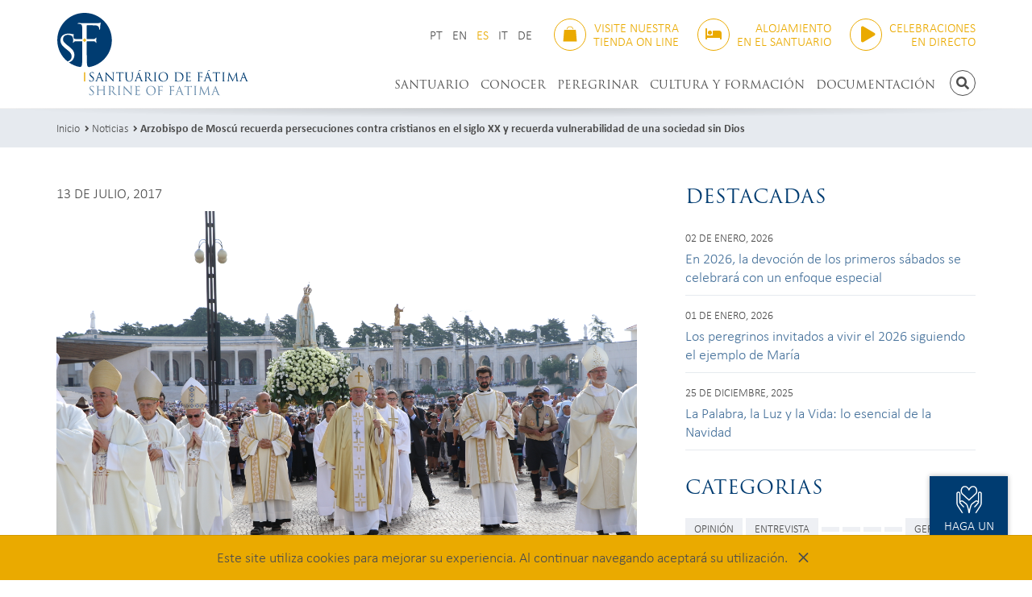

--- FILE ---
content_type: text/html; charset=UTF-8
request_url: https://www.fatima.pt/es/news/arzobispo-de-moscu-recuerda-persecuciones-contra-cristianos-en-el-siglo-xx-y-recuerda-vulnerabilidad-de-una-sociedad-sin-dios
body_size: 16936
content:
<!doctype html>
<html class="no-js" lang="es">
<head>
	<meta charset="utf-8">
	<meta http-equiv="X-UA-Compatible" content="IE=edge">
	<title>Santuário de Fátima | Arzobispo de Moscú recuerda persecuciones contra cristianos en el siglo XX y recuerda vulnerabilidad de una sociedad sin Dios</title>
	<meta name="description" content="D. Paolo Pezzi afirma que el peligro del totalitarismo no está alejado">
	<meta name="viewport" content="width=device-width, initial-scale=1, shrink-to-fit=no">
	<meta name="google-site-verification" content="4TPAoqx8etYOOm0wS6L36KGEAxEpRvBApE0Gpbc4v0U" />

	<meta property="og:url" content="https://www.fatima.pt/es/news/arzobispo-de-moscu-recuerda-persecuciones-contra-cristianos-en-el-siglo-xx-y-recuerda-vulnerabilidad-de-una-sociedad-sin-dios">
	<meta property="og:type" content="article">
		<meta property="og:image" content="https://www.fatima.pt/img/upload/201707/medium/3J3A4865.JPG">
		<meta property="og:description" content="D. Paolo Pezzi afirma que el peligro del totalitarismo no está alejado">
	<meta property="og:title" content="Santuário de Fátima | Arzobispo de Moscú recuerda persecuciones contra cristianos en el siglo XX y recuerda vulnerabilidad de una sociedad sin Dios">
	<meta property="og:site_name" content="Santuário de Fátima">

	<link href="https://www.fatima.pt/img/layout/favicon.ico" rel="shortcut icon">
	<link href="https://www.fatima.pt/img/layout/apple-touch-icon.png" rel="apple-touch-icon">
	<link href="https://use.typekit.net/ntd6mhf.css" rel="stylesheet">
	<link href="https://www.fatima.pt/css/styles.css?202405101801" rel="stylesheet">

	<!-- Global site tag (gtag.js) - Google Analytics -->
	<script async src="https://www.googletagmanager.com/gtag/js?id=G-TM6W88FC0L"></script>
	<script>
		window.dataLayer = window.dataLayer || [];
		function gtag(){dataLayer.push(arguments);}
		gtag('js', new Date());

		gtag('config', 'UA-74651507-1');
		gtag('config', 'G-TM6W88FC0L');
	</script>
	<script>
		window.$_GP = {};
		document.documentElement.className = 'js'
	</script>
</head>
<body>
	<svg display="none" version="1.1" xmlns="http://www.w3.org/2000/svg">
	<defs>
		<symbol id="ico-hands-heart" viewBox="0 0 120 128">
			<path d="m41.05 4.003c-4.889 0.09072-9.655 2.297-13.18 6.4-2.405 2.803-4.35 7.549-4.965 13.02-0.6148 5.475 0.3013 11.77 4.709 16.51 0.03706 0.03972 0.0754 0.07823 0.115 0.1154l29.98 28.26 0.01364-0.01369a2.494 2.505 0 0 0 3.423 0.01369l29.98-28.26a2.494 2.505 0 0 0 0.115-0.1154c4.408-4.737 5.324-11.03 4.709-16.51-0.6148-5.475-2.56-10.22-4.965-13.02-3.52-4.102-8.287-6.309-13.18-6.4-1.63-0.03024-3.273 0.1741-4.889 0.6222-5.189 1.439-10.01 5.281-13.5 11.32-3.484-6.036-8.306-9.877-13.5-11.32-1.616-0.4481-3.259-0.6524-4.889-0.6222zm0.06041 4.976c1.155-0.00934 2.328 0.1504 3.499 0.4754 4.657 1.292 9.421 5.381 12.43 13a2.494 2.505 0 0 0 4.729 0.1467c3.004-7.713 7.802-11.84 12.49-13.14 4.687-1.3 9.384 0.0559 12.96 4.218 1.294 1.508 3.281 5.802 3.788 10.32 0.5057 4.504-0.2655 9.134-3.379 12.5l-28.19 26.58-28.19-26.58c-3.113-3.364-3.884-7.995-3.379-12.5 0.5069-4.515 2.494-8.809 3.788-10.32 2.679-3.122 5.99-4.666 9.456-4.694zm-28.48 20.36c-2.041 0.03264-4.095 0.6515-5.766 2-1.67 1.348-2.86 3.55-2.86 6.073v42.14c0 4.589 1.37 8.875 3.727 12.97 0.0217 0.03909 0.04444 0.07758 0.0682 0.1154l20.25 31.36h5.787l-21.8-34c-2.026-3.528-3.051-6.85-3.051-10.45v-42.14c0-1.091 0.353-1.649 0.9976-2.17 0.6446-0.5203 1.675-0.8794 2.72-0.8961 1.045-0.01672 2.04 0.3073 2.654 0.7963 0.614 0.4891 0.9859 1.043 0.9859 2.27v34.46c0 3.497 0.2174 7.634 3.022 10.45l14.38 15.85c2.234 2.572 6.029-0.901 3.687-3.373l-14.46-15.94c-0.02598-0.02866-0.05261-0.05671-0.07989-0.08413-0.3731-0.3746-0.8131-1.592-1.132-3.091 1.312-1.24 2.932-2.136 4.441-2.534 1.677-0.4427 3.094-0.2586 3.975 0.2954l12.28 9.202c3.424 3.391 6.122 4.776 7.484 9.881 5e-3 0.01897 0.01018 0.03789 0.01559 0.05674l5.056 17.33 1.771 14.08h6.442l1.769-14.08 5.056-17.33c0.0054-0.01885 0.01061-0.03777 0.01559-0.05674 1.362-5.105 4.06-6.489 7.484-9.881l12.28-9.202c0.8805-0.5541 2.298-0.7382 3.975-0.2954 1.508 0.3981 3.129 1.294 4.441 2.534-0.319 1.5-0.759 2.717-1.132 3.091-0.02733 0.02742-0.05395 0.05547-0.07989 0.08413l-14.46 15.94c-2.343 2.472 1.452 5.945 3.687 3.373l14.38-15.85c2.805-2.816 3.022-6.953 3.022-10.45v-34.46c0-1.227 0.372-1.781 0.9859-2.27 0.614-0.4891 1.608-0.813 2.654-0.7963 1.045 0.01672 2.075 0.3758 2.72 0.8961 0.6446 0.5203 0.9976 1.079 0.9976 2.17v42.14c0 3.604-1.025 6.926-3.051 10.45l-21.79 34h5.785l20.25-31.36c0.0237-0.03786 0.0466-0.07634 0.0682-0.1154 2.357-4.099 3.727-8.385 3.727-12.97v-42.14c0-2.523-1.19-4.725-2.86-6.073-1.67-1.348-3.725-1.967-5.766-2-2.041-0.03264-4.133 0.5236-5.834 1.878-1.701 1.355-2.874 3.61-2.874 6.194v32.39c-1.15-0.6623-2.363-1.172-3.601-1.499-1.334-0.3521-2.723-0.5032-4.076-0.3757-1.354 0.1275-2.671 0.5336-3.864 1.295-0.0526 0.03328-0.1039 0.06852-0.1539 0.1057l-12.52 9.386c-0.0965 0.07221-0.1877 0.1513-0.2728 0.2367-2.962 2.975-7.148 5.588-8.934 12.28l-5.099 17.48c-0.03821 0.1319-0.06557 0.2667-0.08183 0.403l-0.06235 0.5146-0.0643-0.5146c-0.01623-0.1364-0.0436-0.2712-0.08183-0.403l-5.099-17.48c-1.785-6.691-5.971-9.305-8.934-12.28-0.08512-0.08542-0.1763-0.1645-0.2728-0.2367l-12.52-9.386c-0.04998-0.03714-0.1013-0.07238-0.1539-0.1057-1.193-0.7617-2.51-1.168-3.864-1.295-1.354-0.1275-2.742 0.02353-4.076 0.3757-1.238 0.3269-2.45 0.8377-3.601 1.501v-32.4c0-2.584-1.173-4.84-2.874-6.194-1.701-1.355-3.793-1.911-5.834-1.878z"></path>
		</symbol>

		<symbol id="ico-hand-candle" viewBox="0 0 122 128">
			<path d="m61.54 4c-0.8523 0.01167-1.699 0.3934-2.132 1.109-1.119 1.917-3.339 4.973-5.274 8.295-1.935 3.322-3.722 6.932-3.632 10.73 0.09564 4.01 2.751 6.876 5.048 8.716 1.381 1.106 2.686 1.867 3.56 2.331v2.954c-2.978 0.05473-6.114 0.4304-9.476 1.366-1.065 0.2964-1.802 1.261-1.802 2.36v38c-1.185-0.5122-2.184-0.9448-3.541-1.51-5.236-2.179-11.43-4.512-17.21-4.611-11.1-0.1903-23.08 5.293-23.08 5.293l0.06422 4.774s13.59-5.325 22.93-5.165c4.436 0.07601 10.32 2.122 15.39 4.234 2.537 1.056 4.881 2.112 6.858 2.921 1.977 0.8097 3.24 1.534 5.247 1.423 1.829-0.101 5.436-0.5372 9.127-0.9521 3.691-0.4149 7.536-0.795 8.711-0.795 2.697 0 5.764 0.5633 8.08 3.889 0.2342 0.4544 0.2424 0.6428 0.1889 0.841-0.05827 0.2158-0.2702 0.5797-0.7055 0.9904-0.8706 0.8214-2.405 1.587-3.379 2.071-3.908 0.9995-9.682 2.155-13.74 2.935-3.408 0.6534-6.867 1.285-9.669 1.762-2.802 0.477-5.14 0.8001-5.555 0.8218l0.2602 4.896c1.259-0.0658 3.278-0.3998 6.128-0.885 2.85-0.4853 6.334-1.121 9.771-1.78 5.098-1.644 10.9-1.355 15.01-3.366 0.7885-0.3918 2.85-1.275 4.57-2.898 0.7129-0.6726 1.391-1.528 1.824-2.598 0.2727-0.1771 13.68-8.882 20.6-13.18 2.443-1.518 4.954-0.5634 6.376 1.19 0.7115 0.8765 1.05 1.88 0.9619 2.837-0.0884 0.9576-0.544 2.007-2.049 3.163-3.635 2.792-14.17 9.745-24.14 16.22-9.97 6.474-19.33 12.45-21.58 14.01-3.278 2.266-10.26 4.092-16.74 1.025-3.753-1.776-9.087-4.142-13.85-6.245-4.761-2.103-9.045-3.994-10.25-4.594-1.906-0.9473-4.151-1.35-6.407-1.375-2.256-0.0255-3.854 0.062-5.774 1.289-2.382 1.522-8.229 5.046-8.229 5.046l0.07178 5.234s7.618-4.306 10.17-5.936c0.5468-0.3494 2.084-0.7463 3.705-0.728 1.621 0.0183 3.343 0.4044 4.256 0.8582 1.612 0.8011 5.699 2.589 10.46 4.69 4.756 2.101 10.08 4.463 13.73 6.189 8.323 3.939 16.85 1.911 21.68-1.427 1.804-1.247 11.48-7.44 21.46-13.93 9.989-6.486 20.34-13.28 24.46-16.45 2.372-1.822 3.724-4.209 3.944-6.596 0.2201-2.387-0.6303-4.635-2.034-6.364-2.105-2.593-5.68-4.182-9.279-3.607-1.2 0.1915-2.403 0.6238-3.554 1.339-6.055 3.761-15.46 9.855-18.55 11.85-2.977-4.35-7.354-5.756-10.81-6.038v-38.77c-6.72e-4 -1.182-0.8491-2.195-2.018-2.41-2.462-0.4523-5.007-0.8907-7.676-1.136v-3.155c0.8749-0.4678 2.162-1.222 3.52-2.31 2.297-1.84 4.955-4.706 5.05-8.716 0.09054-3.796-1.699-7.406-3.634-10.73-1.935-3.322-4.155-6.378-5.274-8.295-0.4582-0.7626-1.316-1.121-2.169-1.109zm0.01928 6.898c1.035 1.566 2.147 3.237 3.152 4.962 1.765 3.03 3.02 6.155 2.972 8.157-0.04159 1.744-1.923 4.024-3.637 5.435v-0.2835c0.02067-1.383-1.113-2.509-2.504-2.488-1.363 0.02011-2.451 1.134-2.431 2.488v0.2414c-1.703-1.416-3.635-3.672-3.676-5.393-0.04776-2.002 1.206-5.127 2.97-8.157 1.004-1.725 2.118-3.396 3.154-4.962zm-2.517 32.22c3.357-0.08023 6.542 0.3329 9.763 0.8889v36.78c-1.719 0.1578-3.69 0.3769-5.74 0.6073-3.711 0.417-7.504 0.8549-8.848 0.9291 0.2842-0.01569-0.4179-0.1649-1.45-0.4827v-37.97c2.184-0.4787 4.26-0.7047 6.274-0.7529z"></path>
		</symbol>

		<symbol id="ico-shopping-bag" viewBox="0 0 116 128">
			<path d="m58 4c-15.7 0-26.8 12.4-26.8 23.5h4.99c-0.0542-6.13 6.78-18.3 21.8-18.3s21.8 12.2 21.8 18.3h4.99c0-11.1-11-23.5-26.8-23.5zm-43.3 27.4c-1.64-0.0011-3.02 1.26-3.16 2.89l-7.5 87.7c-0.0957 1.12 0.79 2.08 1.92 2.08h104c1.12 0 2.01-0.962 1.92-2.08l-7.5-87.7c-0.14-1.64-1.51-2.89-3.16-2.89z"></path>
		</symbol>

		<symbol id="ico-bed" viewBox="0 0 640 512">
			<path d="M32 32c17.7 0 32 14.3 32 32V320H288V160c0-17.7 14.3-32 32-32H544c53 0 96 43 96 96V448c0 17.7-14.3 32-32 32s-32-14.3-32-32V416H352 320 64v32c0 17.7-14.3 32-32 32s-32-14.3-32-32V64C0 46.3 14.3 32 32 32zm144 96a80 80 0 1 1 0 160 80 80 0 1 1 0-160z"></path>
		</symbol>
	</defs>
</svg>
	<header class="header" id="header">
		<div class="container">
			<div class="header-logo">
				<a href="https://www.fatima.pt/es">
					<img class="img-responsive" src="https://www.fatima.pt/img/layout/logo.svg" alt="Logótipo Santuário de Fátima">
				</a>
			</div>

			<div class="header-top">
								<div class="header-lang">
					<ul class="header-lang-list">
													<li>
								<a  href="https://www.fatima.pt/pt/news/arcebispo-de-moscovo-recorda-perseguicoes-contra-cristaos-no-seculo-xx-e-lembra-vulnerabilidade-de-uma-sociedade-sem-deus-2017-07-13">PT</a>
							</li>
													<li>
								<a  href="https://www.fatima.pt/en/news/the-archbishop-of-moscow-recalls-the-persecutions-of-christians-in-the-twentieth-century-and-points-out-the-vulnerability-of-a-society-without-god">EN</a>
							</li>
													<li>
								<a class="active" href="https://www.fatima.pt/es/news/arzobispo-de-moscu-recuerda-persecuciones-contra-cristianos-en-el-siglo-xx-y-recuerda-vulnerabilidad-de-una-sociedad-sin-dios">ES</a>
							</li>
													<li>
								<a  href="https://www.fatima.pt/it/news/larcivescovo-di-mosca-ricorda-le-persecuzioni-contro-i-cristiani-nel-ventesimo-secolo-e-la-vulnerabilita-di-una-societa-senza-dio">IT</a>
							</li>
													<li>
								<a  href="https://www.fatima.pt/de/news/erzbischof-von-moskau-erinnert-an-die-christenverfolgungen-im-20-jahrhundert-und-an-die-verwundbarkeit-einer-gesellschaft-ohne-gott">DE</a>
							</li>
											</ul>
				</div>
				
				<div class="header-store">
					<a class="header-store-btn tt-u" href="https://www.store.fatima.pt/" target="_blank">
						<span class="ico ico-outline ico-outline-brand-alt b-r-50p">
							<svg class="ico-svg"><use xlink:href="#ico-shopping-bag"></use></svg>
						</span>
						<span class="header-store-btn-text ta-r"><span>Visite nuestra</span> <span>tienda on line</span></span>
					</a>
				</div>

				<div class="header-booking">
					<a class="header-booking-btn tt-u" href="https://booking.fatima.pt/es" target="_blank">
						<span class="ico ico-outline ico-outline-brand-alt b-r-50p">
							<svg class="ico-svg"><use xlink:href="#ico-bed"></use></svg>
						</span>
						<span class="header-booking-btn-text ta-r"><span>Alojamiento</span> <span>en el Santuario</span></span>
					</a>
				</div>

								<div class="header-transmissions">
					<a class="header-transmissions-btn tt-u" href="https://www.fatima.pt/es/pages/transmision-online">
						<span class="ico ico-outline ico-outline-brand-alt b-r-50p">
							<i class="fas fa-play"></i>
						</span>
						<span class="header-transmissions-btn-text ta-r"><span>CELEBRACIONES</span> <span>EN DIRECTO</span></span>
					</a>
				</div>
							</div>

			<div class="header-bottom">
				<a class="header-home-link b-r-50p pull-left" href="https://www.fatima.pt/es">
					<img src="https://www.fatima.pt/img/layout/logo-monograma.svg" alt="">
					<span class="sr-only">Inicio</span>
				</a>

				<button class="header-navbar-btn btn btn-sm btn-outline btn-ico b-r-50p hidden-bp" data-ev="btnNavbarToggle" aria-expanded="false" type="button">
					<span class="sr-only">Activar la navegación</span>
					<i class="fas fa-bars"></i>
				</button>

				<div class="header-search">
					<button class="btn btn-sm btn-outline btn-ico b-r-50p tt-u" data-cn="toggleHeaderSearch" type="button">
						<span class="sr-only">Buscar</span>
						<i class="fas fa-search"></i>
					</button>
				</div>

				<div class="header-navbar">
					<div class="header-navbar-inner">
						<div class="header-navbar-top tt-u">
							<span>MENÚ</span>
							<button class="header-navbar-btn-close link-inverse" data-ev="btnNavbarToggle" aria-expanded="false" type="button">
								<span class="sr-only">Activar la navegación</span>
								<i class="fas fa-times"></i>
							</button>
						</div>

						<div class="header-navbar-bottom">
							<nav class="navbar">
								<ul class="nav navbar-nav navbar-nav-text-uppercase navbar-right">
																														<li class="dropdown">
												<a href="https://www.fatima.pt/es" target="_self" data-toggle="dropdown">SANTUARIO</a>
																									<ul class="dropdown-menu" role="menu">
																													<li>
																<a href="https://www.fatima.pt/es/pages/identidad-y-mision" target="">Identidad y misión</a>
																															</li>
																													<li>
																<a href="https://www.fatima.pt/es/pages/servicios-y-personas" target="">Servicios y Personas</a>
																															</li>
																													<li class="dropdown dropdown-submenu">
																<a href="https://www.fatima.pt/es" target="_self" data-toggle="dropdown">Espacios</a>
																																	<ul class="dropdown-menu" role="menu">
																																					<li>
																				<a href="https://www.fatima.pt/es/pages/lugares-de-las-apariciones" target="">Lugares de las apariciones</a>
																			</li>
																																					<li>
																				<a href="https://www.fatima.pt/es/pages/lugares-de-culto-y-oracion" target="">Lugares de culto y oración</a>
																			</li>
																																					<li>
																				<a href="https://www.fatima.pt/es/pages/lugares-de-formacion-y-pastoral" target="">Lugares de formación y pastoral</a>
																			</li>
																																					<li>
																				<a href="https://www.fatima.pt/es/pages/lugares-de-memoria-y-cultura" target="">Lugares de memoria y cultura</a>
																			</li>
																																			</ul>
																															</li>
																											</ul>
																							</li>
																					<li class="dropdown">
												<a href="https://www.fatima.pt/es" target="_self" data-toggle="dropdown">CONOCER</a>
																									<ul class="dropdown-menu" role="menu">
																													<li>
																<a href="https://www.fatima.pt/es/pages/narrativa-de-las-apariciones-de-fatima" target="">Narrativa de las apariciones de Fatima</a>
																															</li>
																													<li class="dropdown dropdown-submenu">
																<a href="https://www.fatima.pt/es" target="_self" data-toggle="dropdown">Mensaje de Fatima</a>
																																	<ul class="dropdown-menu" role="menu">
																																					<li>
																				<a href="https://www.fatima.pt/es/pages/el-acontecimiento-de-fatima" target="">El acontecimiento de Fatima</a>
																			</li>
																																					<li>
																				<a href="https://www.fatima.pt/es/pages/palabras-clave" target="">Palabras clave</a>
																			</li>
																																					<li>
																				<a href="https://www.fatima.pt/es/pages/oraciones-de-fatima" target="">Oraciones de Fatima</a>
																			</li>
																																			</ul>
																															</li>
																													<li class="dropdown dropdown-submenu">
																<a href="https://www.fatima.pt/es" target="_self" data-toggle="dropdown">Videntes de Fátima</a>
																																	<ul class="dropdown-menu" role="menu">
																																					<li>
																				<a href="https://www.fatima.pt/es/pages/vida-e-espiritualidade" target="">Vida e espiritualidade</a>
																			</li>
																																					<li>
																				<a href="https://www.fatima.pt/es/pages/cronologia" target="">Cronologia</a>
																			</li>
																																					<li>
																				<a href="https://www.fatima.pt/es/pages/letania-de-los-santos-francisco-y-jacinta" target="">Letanía de los Santos Francisco y Jacinta</a>
																			</li>
																																					<li>
																				<a href="https://www.fatima.pt/es/pages/oracion-para-pedir-la-beatificacion-de-sor-lucia" target="">Oración para pedir la Beatificación de Sor Lucía</a>
																			</li>
																																			</ul>
																															</li>
																													<li>
																<a href="https://www.fatima.pt/es/locations" target="_self">Fatima en el mundo</a>
																															</li>
																													<li>
																<a href="https://www.fatima.pt/es/pages/imagen-peregrina" target="">Imagen peregrina</a>
																															</li>
																											</ul>
																							</li>
																					<li class="dropdown">
												<a href="https://www.fatima.pt/es" target="_self" data-toggle="dropdown">PEREGRINAR</a>
																									<ul class="dropdown-menu" role="menu">
																													<li>
																<a href="https://www.fatima.pt/es/schedule" target="">Horarios</a>
																															</li>
																													<li class="dropdown dropdown-submenu">
																<a href="https://www.fatima.pt/es" target="_self" data-toggle="dropdown">Celebraciones</a>
																																	<ul class="dropdown-menu" role="menu">
																																					<li>
																				<a href="https://www.fatima.pt/es/pages/eucaristia-" target="">Eucaristía</a>
																			</li>
																																					<li>
																				<a href="https://www.fatima.pt/es/pages/adoracion-eucaristica" target="">Adoración Eucarística</a>
																			</li>
																																					<li>
																				<a href="https://www.fatima.pt/es/pages/rosario" target="">Rosario</a>
																			</li>
																																					<li>
																				<a href="https://www.fatima.pt/es/pages/primeros-sabados" target="">Primeros Sábados</a>
																			</li>
																																					<li>
																				<a href="https://www.fatima.pt/es/pages/reconciliacion" target="">Reconciliación</a>
																			</li>
																																					<li>
																				<a href="https://www.fatima.pt/es/pages/bautismo" target="">Bautismo</a>
																			</li>
																																					<li>
																				<a href="https://www.fatima.pt/es/pages/matrimonio" target="">Matrimonio</a>
																			</li>
																																					<li>
																				<a href="https://www.fatima.pt/es/pages/bendiciones" target="">Bendiciones</a>
																			</li>
																																					<li>
																				<a href="https://www.fatima.pt/es/pages/misa-con-interpretacion-en-lenguaje-gestual-portugues" target="">Misa con interpretación en lenguaje gestual portugués</a>
																			</li>
																																			</ul>
																															</li>
																													<li>
																<a href="https://www.fatima.pt/es/pages/organizar-una-peregrinacion-al-santuario" target="">Organizar una peregrinación al Santuario</a>
																															</li>
																													<li class="dropdown dropdown-submenu">
																<a href="www.fatima.pt/es" target="_self" data-toggle="dropdown">Subsidios para una peregrinación</a>
																																	<ul class="dropdown-menu" role="menu">
																																					<li>
																				<a href="https://www.fatima.pt/es/pages/itinerario-del-peregrino-2025" target="">Itinerario del Peregrino 2025</a>
																			</li>
																																					<li>
																				<a href="https://www.fatima.pt/es/pages/canticos-de-fatima" target="">Cánticos de Fátima</a>
																			</li>
																																			</ul>
																															</li>
																													<li class="dropdown dropdown-submenu">
																<a href="https://www.fatima.pt/es" target="_self" data-toggle="dropdown">Pastoral de los niños</a>
																																	<ul class="dropdown-menu" role="menu">
																																					<li>
																				<a href="https://www.fatima.pt/es/pages/visitas-acompanadas-para-ninos-" target="">Visitas acompañadas para niños</a>
																			</li>
																																					<li>
																				<a href="https://www.fatima.pt/es/pages/primeros-sabados-con-ninos" target="">Primeros sábados con niños</a>
																			</li>
																																			</ul>
																															</li>
																													<li class="dropdown dropdown-submenu">
																<a href="https://www.fatima.pt/es" target="_self" data-toggle="dropdown">Pastoral de los jóvenes</a>
																																	<ul class="dropdown-menu" role="menu">
																																					<li>
																				<a href="https://www.fatima.pt/es/pages/visitas-acompanadas-para-jovenes" target="">Visitas acompañadas para jóvenes</a>
																			</li>
																																			</ul>
																															</li>
																													<li>
																<a href="https://www.fatima.pt/es" target="_self">Pastoral de los enfermos</a>
																															</li>
																													<li>
																<a href="https://booking.fatima.pt/es" target="_blank">Alojamiento en el Santuario</a>
																															</li>
																											</ul>
																							</li>
																					<li class="dropdown">
												<a href="https://www.fatima.pt/es" target="_self" data-toggle="dropdown">CULTURA Y FORMACIÓN</a>
																									<ul class="dropdown-menu" role="menu">
																													<li>
																<a href="https://www.fatima.pt/es/pages/museo-del-santuario-de-fatima" target="">Museo del Santuario de Fátima</a>
																															</li>
																													<li>
																<a href="https://www.fatima.pt/es/pages/exposiciones-temporales" target="">Exposiciones temporales</a>
																															</li>
																													<li>
																<a href="https://www.fatima.pt/es/pages/archivo-y-biblioteca" target="">Archivo y Biblioteca</a>
																															</li>
																													<li>
																<a href="https://www.fatima.pt/es/pages/proyeccion-de-peliculas" target="">Proyección de Películas</a>
																															</li>
																											</ul>
																							</li>
																					<li >
												<a href="https://www.fatima.pt/es/documentacao" target="">DOCUMENTACIÓN</a>
																							</li>
																											</ul>
							</nav>
						</div>
					</div>
				</div>
			</div>
		</div>
	</header>

	<div class="header-search-container" id="header-search-container">
		<div class="container">
			<div class="header-search-form">
				<form action="https://www.fatima.pt/es/search" class="form-header-search" id="form-header-search" method="post" accept-charset="utf-8">
<input type="hidden" name="csrf_test_name" value="f56a7214446f78e35621f88e267c5892" style="display:none;" />
					<div class="input-group">
						<input class="form-control" name="txtSearch" placeholder="Buscar" type="text" required>
						<span class="input-group-btn">
							<button class="btn btn-ico" type="submit">
								<span class="sr-only">Buscar</span>
								<i class="fas fa-search"></i>
							</button>
						</span>
					</div>
				</form>
				<button class="header-search-btn-close" data-cn="toggleHeaderSearch" type="button">
					<span class="sr-only">Cerrar búsqueda</span>
					<i class="fas fa-times"></i>
				</button>
			</div>
		</div>
	</div>

		<div class="breadcrumb-container">
		<div class="container">
			<ol class="breadcrumb">
																						<li><a href="https://www.fatima.pt/es">Inicio</a></li>
																																	<li><a href="https://www.fatima.pt/es/news">Noticias</a></li>
																																	<li class="active"><h1 class="breadcrumb-title"><a href="https://www.fatima.pt/es/news/arzobispo-de-moscu-recuerda-persecuciones-contra-cristianos-en-el-siglo-xx-y-recuerda-vulnerabilidad-de-una-sociedad-sin-dios">Arzobispo de Moscú recuerda persecuciones contra cristianos en el siglo XX y recuerda vulnerabilidad de una sociedad sin Dios</a></h1></li>
						
												</ol>
			<!--				<h1 class="h3 ff-s tt-u">Noticias</h1>
			-->
		</div>
	</div>
	<div class="container">
	<div class="row">
		<div class="col-md-8 col-content-md-8">
			<div class="box-xl">
				<p class="tt-u">13 de julio, 2017</p>

				<div class="container-editable"><div class="content-editable">
<table border="0" cellpadding="0" cellspacing="0" class="content-layout">
	<tbody>
		<tr>
			<td><img alt="3J3A4807.JPG" src="https://www.fatima.pt/img/upload/201707/3J3A4807.JPG" />
			<h2 class="text_titulo_2">&nbsp;</h2>

			<h2 class="text_titulo_2">Arzobispo de Moscú recuerda persecuciones contra cristianos en el siglo XX y recuerda vulnerabilidad de una sociedad sin Dios</h2>

			<h3 class="text_subtitulo_1">D. Paolo Pezzi afirma que el peligro del totalitarismo no está alejado</h3>

			<p>&nbsp;</p>

			<p>El arzobispo de Moscú recordó hoy en Fátima las persecuciones contra cristianos en el siglo XX, alertando de las consecuencias de los totalitarismos en la vida de las sociedades.</p>

			<p>&ldquo;El siglo XX quedó marcado por una persecución particularmente sangrienta. Infelizmente, cuando una sociedad renuncia al anuncio del Evangelio se vuelve fácilmente víctima de totalitarismos, del poder del hombre sobre el hombre&rdquo;, dijo D. Paolo Pezzi, en la homilía de la Misa de la peregrinación internacional aniversaria del 13 de julio.</p>

			<p>Ante miles de peregrinos reunidos en el recinto de oración del Santuario de Fátima, sobre todo extranjeros, entre los cuales destacan los italianos, los polacos y los rusos, el responsable de la Archidiócesis de Madre de Dios, en la capital rusa, subrayó que la acción misionera de los católicos está rechazada &ldquo;por la mentira, por la calumnia, por la persecución&rdquo;.</p>

			<p>&ldquo;En verdad, no existe una época de la historia que no haya tenido sus mártires&rdquo;, señaló, después de evocar a los cristianos perseguidos y martirizados en los primeros siglos.</p>

			<p>D. Paolo Pezzi sustentó que, a los ojos de la fe, existe el consuelo de saber que la &ldquo;Cruz de Cristo puede vencer al odio del mundo&rdquo;.</p>

			<p>&ldquo;Si, queridos hermanos y hermanas, es consolador saber que existe una manera de vencer al odio del mundo, es la Cruz de Cristo. Esto incluso nos recordaron los mártires del siglo XX: el testimonio de un amor gratuito vence incluso al odio más irracional&rdquo;, destacó el prelado.</p>

			<p>El presidente de la celebración consideró que, aún hoy, ante &ldquo;la persecución de los cristianos, que no disminuyó, por el contrario parece crecer cada día&rdquo;, una posible convivencia entre personas y comunidades &ldquo;solo es posible en un testimonio hasta el martirio de la fe y de la caridad gratuita&rdquo;.</p>

			<p>&ldquo;A lo largo de estos últimos meses he pensado frecuentemente en las víctimas del odio de los hombres, en todos aquellos que mueren destruidos por el mal, por el odio de otros hombres, sus hermanos: &iquest;quién, de entre ellos, puede al menos presentir el consuelo del amor de Cristo?&rdquo;, cuestionó el prelado ruso.</p>

			<p>D. Paolo Pezzi, que además de la comitiva eclesiástica se hizo acompañar de un grupo de 45 jóvenes estudiantes, dirigió una palabra a los más nuevos para que busquen su vocación de misioneros.</p>

			<p>&ldquo;El anuncio de la Buena Nueva se inserta en la vocación que todo el hombre recibe de Cristo. La comunicación misionera del don que recibimos no es así un deber reservado solo a los sacerdotes o a las religiosas; no es una cuestión de oficio o profesión: &ldquo;mi profesión es la de ser misionero&rdquo;, no, el anuncio cristiano dice respecto a todos, hombres, mujeres, niños, jóvenes, enfermos&rdquo;, afirmó.</p>

			<p>D. Paolo Pezzi regreso a Fátima seis años después, liderando una peregrinación de obispos católicos de lengua rusa, y destacó la necesidad de una entrega plena a Dios como el único camino de la conversión. En la homilía presentó a Nuestra Señora como la &ldquo;testigo y dócil sierva del Señor&rdquo; cuyo ejemplo debe ser imitado por los hombres.</p>

			<p>&ldquo;La Virgen María vivió las Bienaventuranzas porque fue testigo, la dócil sierva del Señor. En la Virgen María, Dios hizo una casa para si, construyó un templo&rdquo;, destacó.</p>

			<p>&ldquo;Nuestra Señora es el primer lugar donde plenamente, misteriosamente habita Dios. Es el primer templo, es la primera Iglesia, pero también nosotros somos, junto con la Virgen María, iglesia.</p>

			<p>También nosotros estamos llamados a dilatar este mismo acontecimiento de la encarnación&rdquo; prosiguió el arzobispo de Moscú, llamando a la confianza en la protección de la Virgen María para &ldquo;vencer el miedo&rdquo; y superar la distancia que separa a las personas.</p>

			<p>&ldquo;Pidamos a la Señora de Fátima, la gracia de la conversión a su Hijo, pidamos al Espíritu que haga volver nuestra mirada hacia Cristo, fuente de toda la paz, consuelo, y de creatividad para nuestra vida y para la vida de nuestros hermanos&rdquo;, concluyó en su homilía leída en portugués, aunque haya terminado con breves palabras en ruso.</p>

			<p>La peregrinación Internacional de julio, que evoca la tercera aparición de Nuestra Señora, tiene como tema &ldquo;La Virgen María, Madre de la Consolación&rdquo; y destaca la unión de Rusia a Fátima.</p>

			<p>De acuerdo con el testimonio de los videntes Nuestra Señora les dijo que para impedir la guerra sería necesaria la consagración de Rusia a Su Inmaculado Corazón y la comunión reparadora de los primeros sábados.</p>

			<p>Para clausurar la peregrinación, antes de la Procesión del Adeus, el obispo de Leiria-Fátima afirmó que hoy, pasados cien años &ldquo;es un día memorable, histórico para la celebración de este Santuario&rdquo; porque &ldquo;tenemos por primera vez con nosotros a la iglesia católica rusa, con sus obispos dando gracias a Nuestra Señora por la paz que le dio y a recordar esa promesa de consuelo y de esperanza para la humanidad y para la iglesia&rdquo;.</p>

			<p>&ldquo;Gracias por vuestro testimonio sobre el don del consuelo divino&rdquo; dijo D. António Marto refiriéndose a la iglesia rusa como una iglesia &ldquo;pobre y sufridora más rica en fe y esperanza&rdquo;.</p>

			<p>D. António Marto recordó en esta peregrinación de julio que Nuestra Señora confió el secreto de Fátima a los pastorcitos dejándoles la promesa de que por fin su Inmaculado Corazón triunfaría, que &ldquo;es como quien dice &ldquo;El señor es más fuerte que el mal y Nuestra Señora es la imagen visible de que la palabra de Dios es la última en la historia&rdquo;.</p>

			<p>La peregrinación de julio cuenta con más de 6300 peregrinos inscritos en el Servicio de Peregrinos del Santuario de Fátima, en un total de 140 grupos oriundos de 27 naciones, incluyendo varios países de la antigua Unión Soviética. Sin embargo, entre los grupos más numerosos están Italia y Polonia con 35 y 27 grupos, respectivamente.</p>
			</td>
		</tr>
	</tbody>
</table>
</div></div>

				
				<div class="box-bd m-b">
					<span class="box-bd-item m">
						<span class="st-custom-button" data-network="facebook">
							<button class="btn btn-ico btn-sm btn-outline b-r-50p" type="button">
								<i class="fab fa-facebook-f"></i><span class="sr-only">Facebook</span>
							</button>
						</span>

						<span class="st-custom-button" data-network="twitter">
							<button class="btn btn-ico btn-sm btn-outline b-r-50p" type="button">
								<i class="fab fa-twitter"></i><span class="sr-only">Twitter</span>
							</button>
						</span>

						<span class="st-custom-button" data-network="linkedin">
							<button class="btn btn-ico btn-sm btn-outline b-r-50p" type="button">
								<i class="fab fa-linkedin-in"></i><span class="sr-only">Linkedin</span>
							</button>
						</span>

						<span class="st-custom-button" data-network="whatsapp">
							<button class="btn btn-ico btn-sm btn-outline b-r-50p" type="button">
								<i class="fab fa-whatsapp"></i><span class="sr-only">whatsapp</span>
							</button>
						</span>

						<span class="st-custom-button" data-network="messenger">
							<button class="btn btn-ico btn-sm btn-outline b-r-50p" type="button">
								<i class="fab fa-facebook-messenger"></i><span class="sr-only">facebook messenger</span>
							</button>
						</span>

						<span>
							<a class="btn btn-ico btn-sm btn-outline b-r-50p" href="https://www.fatima.pt/es/news/topdf/arzobispo-de-moscu-recuerda-persecuciones-contra-cristianos-en-el-siglo-xx-y-recuerda-vulnerabilidad-de-una-sociedad-sin-dios" target="_blank">
								<i class="fas fa-file-pdf"></i><span class="sr-only">PDF</span>
							</a>
						</span>

						<span class="st-custom-button" data-network="email">
							<button class="btn btn-ico btn-sm btn-outline b-r-50p" type="button">
								<i class="fas fa-envelope"></i><span class="sr-only">Email</span>
							</button>
						</span>

						<span class="st-custom-button" data-network="sharethis">
							<button class="btn btn-ico btn-sm btn-outline b-r-50p" type="button">
								<i class="fas fa-share-alt"></i><span class="sr-only">Share</span>
							</button>
						</span>
					</span>
					<span class="box-bd-solid m-l-sm m-r-sm"></span>
					<span class="box-bd-item">
						<button class="btn btn-outline btn-sm" data-cn="btnGoBack" type="button">VOLVER</button>
					</span>
				</div>
			</div>
		</div>

		<div class="col-md-4 col-sidebar-md-4">
			<div class="box-xl">
				
									<div class="box">
						<h3 class="h2 ff-s tt-u co-brand m-b">DESTACADAS</h3>
													<div class="m-b-sm">
								<small class="tt-u co-text d-i-b m-b-xs">02 de enero, 2026</small>
								<p>
									<a class="link-brand-light" href="https://www.fatima.pt/es/news/en-2026-la-devocion-de-los-primeros-sabados-se-celebrara-con-un-enfoque-especial">En 2026, la devoción de los primeros sábados se celebrará con un enfoque especial</a>
								</p>
								<hr class="m-b-sm">
							</div>
													<div class="m-b-sm">
								<small class="tt-u co-text d-i-b m-b-xs">01 de enero, 2026</small>
								<p>
									<a class="link-brand-light" href="https://www.fatima.pt/es/news/los-peregrinos-invitados-a-vivir-el-2026-siguiendo-el-ejemplo-de-maria">Los peregrinos invitados a vivir el 2026 siguiendo el ejemplo de María</a>
								</p>
								<hr class="m-b-sm">
							</div>
													<div class="m-b-sm">
								<small class="tt-u co-text d-i-b m-b-xs">25 de diciembre, 2025</small>
								<p>
									<a class="link-brand-light" href="https://www.fatima.pt/es/news/la-palabra-la-luz-y-la-vida-lo-esencial-de-la-navidad">La Palabra, la Luz y la Vida: lo esencial de la Navidad</a>
								</p>
								<hr class="m-b-sm">
							</div>
											</div>
				
									<div class="box">
						<h3 class="h2 ff-s tt-u co-brand m-b">CATEGORIAS</h3>
													<a class="btn btn-xs btn-cat m-b-xs" href="https://www.fatima.pt/es/news/category/opinion" >Opinión</a>
													<a class="btn btn-xs btn-cat m-b-xs" href="https://www.fatima.pt/es/news/category/entrevista" >Entrevista</a>
													<a class="btn btn-xs btn-cat m-b-xs" href="https://www.fatima.pt/es/news/category" ></a>
													<a class="btn btn-xs btn-cat m-b-xs" href="https://www.fatima.pt/es/news/category" ></a>
													<a class="btn btn-xs btn-cat m-b-xs" href="https://www.fatima.pt/es/news/category" ></a>
													<a class="btn btn-xs btn-cat m-b-xs" href="https://www.fatima.pt/es/news/category" ></a>
													<a class="btn btn-xs btn-cat m-b-xs" href="https://www.fatima.pt/es/news/category/geral" >Geral</a>
													<a class="btn btn-xs btn-cat m-b-xs" href="" ></a>
											</div>
							</div>
		</div>
	</div>
</div>

<div class="bg-lightest box-xl">
	<div class="container">
		<div class="box-galleries-links box-shadow box-shadow-top ta-c">
			<a class="box-galleries-links-item tt-u" href="https://www.fatima.pt/es/multimedia/images">
				<span class="box-galleries-links-item-ico ico ico-outline-in b-r-50p m-b-xs"><i class="fas fa-camera"></i></span>
				<h2 class="co-brand ff-s m-b-0">IMAGENES</h2>
			</a>

			<a class="box-galleries-links-item tt-u" href="https://www.fatima.pt/es/multimedia/video">
				<span class="box-galleries-links-item-ico ico ico-outline-in b-r-50p m-b-xs"><i class="fas fa-play"></i></span>
				<h2 class="co-brand ff-s m-b-0">VÍDEOS</h2>
			</a>

			<a class="box-galleries-links-item tt-u" href="https://www.fatima.pt/es/multimedia/audio">
				<span class="box-galleries-links-item-ico ico ico-outline-in b-r-50p m-b-xs"><i class="fas fa-volume-up"></i></span>
				<h2 class="co-brand ff-s m-b-0">ÁUDIOS</h2>
			</a>
		</div>
	</div>
</div>

<div class="container">
	<div class="row">
				<div class="col-md-6">
			<h2 class="box-sm co-brand ff-s">AGENDA</h2>

			<div class="events">
								<div class="event">
					<div class="event-date ta-c tt-u co-brand-alt">
						<strong class="event-date-top">
							06 feb						</strong>
						<strong class="event-date-bottom">2026</strong>
					</div>
					<div class="event-body">
						<a class="event-link event-item link-effect" href="https://www.fatima.pt/es/events/lectio-divina-preparatoria-do-domingo-7">
							<h3 class="h2 co-brand"><strong>Lectio Divina Preparatória do Domingo </strong></h3>
							<ul class="fa-ul co-text">
																							</ul>
						</a>
					</div>
				</div>
								<div class="event">
					<div class="event-date ta-c tt-u co-brand-alt">
						<strong class="event-date-top">
							07 feb						</strong>
						<strong class="event-date-bottom">2026</strong>
					</div>
					<div class="event-body">
						<a class="event-link event-item link-effect" href="https://www.fatima.pt/es/events/primeiro-sabado-2">
							<h3 class="h2 co-brand"><strong>Primeiro Sábado</strong></h3>
							<ul class="fa-ul co-text">
																							</ul>
						</a>
					</div>
				</div>
								<div class="event">
					<div class="event-date ta-c tt-u co-brand-alt">
						<strong class="event-date-top">
							11 feb						</strong>
						<strong class="event-date-bottom">2026</strong>
					</div>
					<div class="event-body">
						<a class="event-link event-item link-effect" href="https://www.fatima.pt/es/events/dia-mundial-do-doente">
							<h3 class="h2 co-brand"><strong>Dia Mundial do Doente</strong></h3>
							<ul class="fa-ul co-text">
																							</ul>
						</a>
					</div>
				</div>
							</div>
			<div class="box-bd box-xl">
				<span class="box-bd-solid m-r-sm"></span>
				<span class="box-bd-item"><a href="https://www.fatima.pt/es/events" class="btn btn-outline btn-sm">VER AGENDA</a></span>
			</div>
		</div>
		
				<div class="col-md-6">
			<h2 class="box-sm co-brand ff-s">HORARIOS</h2>
			<div class="events">
												<div class="event">
					<div class="event-date ta-c tt-u co-brand-alt">
						<strong class="event-date-top">31 ene</strong>
						<strong class="event-date-bottom">2026</strong>
					</div>
					<div class="event-body">
						<div class="event-item">
							<h3 class="h2 co-brand"><strong>Misa, en portugués, en la Basílica de Nuestra Señora del Rosario de Fátima</strong></h3>
							<ul class="fa-ul co-text">
								<li>
									<span class="fa-li"><i class="far fa-clock"></i></span>18h30								</li>
							</ul>
							<a class="btn btn-xs btn-cat" href="https://www.fatima.pt/es/schedule/category/misa">Misa</a>
						</div>
					</div>
				</div>
												<div class="event">
					<div class="event-date ta-c tt-u co-brand-alt invisible">
						<strong class="event-date-top">31 ene</strong>
						<strong class="event-date-bottom">2026</strong>
					</div>
					<div class="event-body">
						<div class="event-item">
							<h3 class="h2 co-brand"><strong>Rosario, en la Capilla de las Apariciones</strong></h3>
							<ul class="fa-ul co-text">
								<li>
									<span class="fa-li"><i class="far fa-clock"></i></span>18h30								</li>
							</ul>
							<a class="btn btn-xs btn-cat" href="https://www.fatima.pt/es/schedule/category/rosario">Rosario</a>
						</div>
					</div>
				</div>
											</div>

			<div class="box-bd box-xl">
				<span class="box-bd-solid m-r-sm"></span>
				<span class="box-bd-item"><a href="https://www.fatima.pt/es/schedule" class="btn btn-outline btn-sm">VER HORARIOS</a></span>
			</div>
		</div>
			</div>
</div>

<div class="footer-wide">
	<div class="container">
		<a class="footer-wide-link footer-wide-link-store" href="https://www.store.fatima.pt/" target="_blank">
			<div class="is-bg" style="background-image: url(https://www.fatima.pt/img/layout/bg-online-store.jpg?20240510)"></div>
			<div class="is-title tt-u">
				Visite nuestra <span class="d-b">tienda on line</span>
			</div>
			<div class="footer-wide-logo footer-wide-logo-store">
				<img width="279" height="100" class="img-responsive" src="https://www.fatima.pt/img/layout/logo-sf-loja.svg" alt="Tienda Santuario de Fátima">
			</div>
		</a>

		<a class="footer-wide-link footer-wide-link-booking" href="https://booking.fatima.pt/es" target="_blank">
			<div class="is-bg" style="background-image: url(https://www.fatima.pt/img/layout/bg-booking.jpg)"></div>
			<div class="is-title tt-u">Quédate <span class="d-b">con nosotros</span></div>
			<div class="footer-wide-logo footer-wide-logo-booking">
				<img width="100" height="100" class="img-responsive" src="https://www.fatima.pt/img/layout/logo-sf-booking-white.svg" alt="Logo booking">
				<div class="is-bd"></div>
				<div class="is-text tt-u">Hospedaje <span class="d-b">Santuario de Fátima</span></div>
			</div>
		</a>
	</div>
</div>

<footer class="footer">
	<div class="container">
		<div class="footer-top">
			<div class="row">
				<div class="col-lg-4">
					<h2 class="h4 ff-s tt-u">SANTUARIO DE NUESTRA SEÑORA DEL ROSARIO DE FÁTIMA</h2>
				</div>

				<div class="col-lg-8">
					<ul class="footer-info" x-ms-format-detection="none">
						<li>
							<span class="ico ico-outline-white b-r-50p"><i class="fas fa-map-pin"></i></span>
							<span class="m-l-sm ta-l">
								Rua de Santa Isabel, 360 <br>
								2495-424 Fátima							</span>
						</li>

						<li>
							<span class="ico ico-outline-white b-r-50p"><i class="fas fa-phone"></i></span>
							<span class="m-l-sm ta-l">
								(+351) 249 539 600							</span>
						</li>

						<li>
							<span class="ico ico-outline-white b-r-50p"><i class="fas fa-envelope"></i></span>
							<span class="m-l-sm ta-l">
								<script type="text/javascript">
	//<![CDATA[
	var l=new Array();
	l[0] = '>';
	l[1] = 'a';
	l[2] = '/';
	l[3] = '<';
	l[4] = '|116';
	l[5] = '|112';
	l[6] = '|46';
	l[7] = '|97';
	l[8] = '|109';
	l[9] = '|105';
	l[10] = '|116';
	l[11] = '|97';
	l[12] = '|102';
	l[13] = '|64';
	l[14] = '|111';
	l[15] = '|102';
	l[16] = '|110';
	l[17] = '|105';
	l[18] = '>';
	l[19] = '"';
	l[20] = '|114';
	l[21] = '|101';
	l[22] = '|114';
	l[23] = '|114';
	l[24] = '|101';
	l[25] = '|102';
	l[26] = '|101';
	l[27] = '|114';
	l[28] = '|111';
	l[29] = '|110';
	l[30] = '|32';
	l[31] = '|114';
	l[32] = '|101';
	l[33] = '|110';
	l[34] = '|101';
	l[35] = '|112';
	l[36] = '|111';
	l[37] = '|111';
	l[38] = '|110';
	l[39] = ' rel="';
	l[40] = '"';
	l[41] = '|101';
	l[42] = '|110';
	l[43] = '|105';
	l[44] = '|108';
	l[45] = '|114';
	l[46] = '|101';
	l[47] = '|100';
	l[48] = '|110';
	l[49] = '|117';
	l[50] = '|45';
	l[51] = '|107';
	l[52] = '|110';
	l[53] = '|105';
	l[54] = '|108';
	l[55] = '|32';
	l[56] = '|101';
	l[57] = '|116';
	l[58] = '|105';
	l[59] = '|104';
	l[60] = '|119';
	l[61] = '|45';
	l[62] = '|107';
	l[63] = '|110';
	l[64] = '|105';
	l[65] = '|108';
	l[66] = ' class="';
	l[67] = '"';
	l[68] = '|116';
	l[69] = '|112';
	l[70] = '|46';
	l[71] = '|97';
	l[72] = '|109';
	l[73] = '|105';
	l[74] = '|116';
	l[75] = '|97';
	l[76] = '|102';
	l[77] = '|64';
	l[78] = '|111';
	l[79] = '|102';
	l[80] = '|110';
	l[81] = '|105';
	l[82] = ':';
	l[83] = 'o';
	l[84] = 't';
	l[85] = 'l';
	l[86] = 'i';
	l[87] = 'a';
	l[88] = 'm';
	l[89] = '"';
	l[90] = '=';
	l[91] = 'f';
	l[92] = 'e';
	l[93] = 'r';
	l[94] = 'h';
	l[95] = ' ';
	l[96] = 'a';
	l[97] = '<';

	for (var i = l.length-1; i >= 0; i=i-1) {
		if (l[i].substring(0, 1) === '|') document.write("&#"+unescape(l[i].substring(1))+";");
		else document.write(unescape(l[i]));
	}
	//]]>
</script>							</span>
						</li>
					</ul>
				</div>
			</div>
		</div>

		<div class="footer-middle">
			<div class="row">
				<div class="col-lg-8 col-lg-push-4">
					<ul class="footer-menu footer-menu-1 m-b">
													<li>
								<a href="https://www.fatima.pt/es/pages/espacio-joven-papa-francisco" target="">Espacio Joven Papa Francisco</a>
															</li>
													<li>
								<a href="https://www.fatima.pt/es/pages/contactos" target="">CONTACTOS</a>
															</li>
													<li>
								<a href="https://www.fatima.pt/es/schedule" target="_self">HORARIOS</a>
															</li>
													<li>
								<a href="https://www.fatima.pt/es/events" target="">EVENTOS</a>
															</li>
													<li>
								<a href="https://www.fatima.pt/es/pages/pedidos-de-oracion" target="">Pedidos de oración</a>
															</li>
													<li>
								<a href="https://www.fatima.pt/es/pages/terminos-y-condiciones-de-uso-del-sitio-web-del-santuario-de-nuestra-senora-del-rosario-de-fatima" target="">Términos y condiciones de uso del sitio web del Santuario de Nuestra Señora del Rosario de Fátima</a>
															</li>
													<li>
								<a href="https://www.fatima.pt/es/pages/acreditacion-de-prensa" target="_self">COMUNICACIÓN SOCIAL</a>
																	<ul class="footer-menu footer-menu-2">
																					<li>
												<a href="https://www.fatima.pt/es/pages/acreditacion-de-prensa" target="">Acreditación de prensa</a>
																							</li>
																					<li>
												<a href="https://www.fatima.pt/es/pages/voz-da-fatima" target="">Voz da Fátima</a>
																							</li>
																			</ul>
															</li>
											</ul>
				</div>

				<div class="col-lg-4 col-lg-pull-8">
					<div class="footer-social">
						<div class="row">
							<div class="col-sm-4 col-lg-12">
								<h5 class="tt-u">Síganos</h5>
								<div class="m-b">
									<a class="btn btn-ico btn-outline-white b-r-50p" href="https://www.facebook.com/SantuarioFatima" target="_blank" rel="noopener noreferrer">
										<i class="fab fa-facebook-f"></i>
										<span class="sr-only">facebook</span>
									</a>
									<a class="btn btn-ico btn-outline-white b-r-50p" href="https://twitter.com/SFatimaPortugal" target="_blank" rel="noopener noreferrer">
										<i class="fab fa-twitter"></i>
										<span class="sr-only">twitter</span>
									</a>
									<a class="btn btn-ico btn-outline-white b-r-50p" href="https://www.instagram.com/santuariodefatimaoficial" target="_blank" rel="noopener noreferrer">
										<i class="fab fa-instagram"></i>
										<span class="sr-only">instagram</span>
									</a>
									<a class="btn btn-ico btn-outline-white b-r-50p" href="https://www.fatima.pt/es/feed/rss" target="_blank" rel="noopener noreferrer">
										<i class="fas fa-rss"></i>
										<span class="sr-only">rss</span>
									</a>
								</div>
							</div>

							<div class="col-sm-8 col-lg-12">
								<h5 class="tt-u">Comparta en la red</h5>
								<div class="m-b" id="lazy-share">
									<span class="st-custom-button" data-network="facebook" data-url="https://www.fatima.pt/es">
										<button class="btn btn-ico btn-outline-white b-r-50p" type="button">
											<i class="fab fa-facebook-f"></i><span class="sr-only">Facebook</span>
										</button>
									</span>

									<span class="st-custom-button" data-network="twitter" data-url="https://www.fatima.pt/es">
										<button class="btn btn-ico btn-outline-white b-r-50p" type="button">
											<i class="fab fa-twitter"></i><span class="sr-only">Twitter</span>
										</button>
									</span>

									<span class="st-custom-button" data-network="linkedin" data-url="https://www.fatima.pt/es">
										<button class="btn btn-ico btn-outline-white b-r-50p" type="button">
											<i class="fab fa-linkedin-in"></i><span class="sr-only">Linkedin</span>
										</button>
									</span>

									<span class="st-custom-button" data-network="email" data-url="https://www.fatima.pt/es">
										<button class="btn btn-ico btn-outline-white b-r-50p" type="button">
											<i class="fas fa-envelope"></i><span class="sr-only">Email</span>
										</button>
									</span>

									<span class="st-custom-button" data-network="sharethis" data-url="https://www.fatima.pt/es">
										<button class="btn btn-ico btn-outline-white b-r-50p" type="button">
											<i class="fas fa-share-alt"></i><span class="sr-only">Share</span>
										</button>
									</span>
								</div>
							</div>
						</div>
					</div>
				</div>
			</div>
		</div>

		<div class="footer-bottom box-shadow box-shadow-top ta-c">
			&copy; 2026 Santuario de Fátima		</div>
	</div>
</footer>

<div class="footer-cta">
	<a class="btn btn-sm btn-brand tt-u" href="#modal-cta" data-toggle="modal">
		<span class="d-b"><svg class="ico-svg"><use xlink:href="#ico-hands-heart"></use></svg></span>
		<div>Haga un <strong class="d-b">Donativo</strong></div>
	</a>

	<!-- <a class="btn btn-sm btn-brand-alt tt-u" href="#0thc">
		<span class="d-b"><svg class="ico-svg"><use xlink:href="#ico-hand-candle"></use></svg></span>
		<div>Acenda <strong class="d-b">Uma vela</strong></div>
	</a> -->
</div>

<div class="d-n">
	<!-- MANTER FORM --- ATENÇÃO QUE NÃO ESTÁ FORMATADO ---
	<form action="https://www.fatima.pt/es/news/arzobispo-de-moscu-recuerda-persecuciones-contra-cristianos-en-el-siglo-xx-y-recuerda-vulnerabilidad-de-una-sociedad-sin-dios" class="footer-form form-newsletter hide" id="form-newsletter" role="form" method="post" accept-charset="utf-8">
<input type="hidden" name="csrf_test_name" value="f56a7214446f78e35621f88e267c5892" style="display:none;" />
		<p class="form-msm-error hide"></p>
		<p class="form-msm-success hide"></p>
		<input type="hidden" name="txtPrivacy" data-privacy>
		<div class="form-group form-group-sm">
			<input class="form-control" name="txtNomeCompleto" placeholder="Nombre y apellido" type="text">
			<span class="form-control-feedback">
				<svg class="icon-svg">
				<use xmlns:xlink="https://www.w3.org/1999/xlink" xlink:href="#icon-fa-exclamation-triangle"></use>
				</svg>
			</span>
		</div>
		<div class="form-group form-group-sm">
			<div class="input-group">
				<span class="input-group-feedback">
					<input class="form-control" name="txtEmail" placeholder="Email" type="email">

					<span class="form-control-feedback">
						<svg class="icon-svg">
						<use xmlns:xlink="https://www.w3.org/1999/xlink" xlink:href="#icon-fa-exclamation-triangle"></use>
						</svg>
					</span>
				</span>
				<span class="input-group-divider"></span>
				<span class="input-group-btn">
					<button type="submit" class="btn btn-brand">ENVIAR</button>
				</span>
			</div>
		</div>
	</form>	-->
</div>

<div class="modal modal-privacy fade" id="modal-privacy" tabindex="-1" role="dialog" aria-hidden="true">
	<div class="modal-dialog">
		<div class="modal-content">
			<div class="modal-header">
				<button type="button" class="close" data-dismiss="modal" aria-label="Close">
					<span aria-hidden="true">&times;</span>
				</button>
				<h3 class="modal-title">Política de Privacidad <strong>Santuário de Fátima</strong></h3>
			</div>

			<div class="modal-body-scroll"></div>

			<div class="modal-body">
				<div class="checkbox">
					<label>
						<input type="checkbox" name="txtConcordo" data-toggle="modal-agree"> Estoy de acuerdo con las condiciones					</label>
				</div>
			</div>

			<div class="modal-footer">
				<div class="clearfix">
					<button type="button" class="btn btn-default pull-left" data-dismiss="modal">No acepto</button>
					<button type="button" class="btn btn-default pull-right" data-action="ok" disabled>aceptado</button>
				</div>
			</div>
		</div>
	</div>
</div>

<div class="modal modal-copyright fade" id="modal-copyright" tabindex="-1" role="dialog" aria-hidden="true">
	<div class="modal-dialog">
		<div class="modal-content">
			<div class="modal-header">
				<button type="button" class="close" data-dismiss="modal" aria-label="Close">
					<span aria-hidden="true">&times;</span>
				</button>
				<h3 class="modal-title ff-s">Contenido sujeto a licencia</h3>
			</div>

			<div class="modal-body">El uso de los contenidos que constan en esta galería está sujeto a licencia. Por favor, contacte con el Centro Audiovisual del Archivo del Santuario de Fátima a través del e-mail: <a href="/cdn-cgi/l/email-protection#e2848d968d859083848b83a28483968b8f83cc9296"><span class="__cf_email__" data-cfemail="cfa9a0bba0a8bdaea9a6ae8fa9aebba6a2aee1bfbb">[email&#160;protected]</span></a>.</div>
		</div>
	</div>
</div>

<div class="modal modal-cta fade" id="modal-cta" tabindex="-1" role="dialog" aria-hidden="true">
	<div class="modal-dialog">
		<div class="modal-content">
			<div class="modal-header">
				<button type="button" class="close" data-dismiss="modal" aria-label="Close">
					<span aria-hidden="true">&times;</span>
				</button>

				<h3 class="modal-title modal-title-group ff-s">
					<span class="modal-title-ico"><svg class="ico-svg"><use xlink:href="#ico-hands-heart"></use></svg></span>
					<span class="modal-title-text">Donativo<br>Santuario de Fátima</span>
				</h3>
			</div>

			<div class="modal-body" data-se="modalCtaBody">
				<form action="https://www.fatima.pt/es/news/arzobispo-de-moscu-recuerda-persecuciones-contra-cristianos-en-el-siglo-xx-y-recuerda-vulnerabilidad-de-una-sociedad-sin-dios" class="form-donate" id="form-donate" role="form" data-se="formDonate" method="post" accept-charset="utf-8">
<input type="hidden" name="csrf_test_name" value="f56a7214446f78e35621f88e267c5892" style="display:none;" />
					<input type="hidden" name="txtCurrentUrl" value="https://www.fatima.pt/es/news/arzobispo-de-moscu-recuerda-persecuciones-contra-cristianos-en-el-siglo-xx-y-recuerda-vulnerabilidad-de-una-sociedad-sin-dios">

					<h2 class="m-b"><strong>Seleccionar Valor</strong></h2>
					<div class="form-input-list form-input-list-outline m-b" data-toggle="buttons">
																				<label class="btn btn-h2 m-b-0 active">
								<strong>10€</strong>
								<input type="radio" name="txtValue" value="10" data-se="radioValue" autocomplete="off" checked required>
							</label>
																					<span class="p-xxs"></span>
														<label class="btn btn-h2 m-b-0 ">
								<strong>20€</strong>
								<input type="radio" name="txtValue" value="20" data-se="radioValue" autocomplete="off"  required>
							</label>
																					<span class="p-xxs"></span>
														<label class="btn btn-h2 m-b-0 ">
								<strong>30€</strong>
								<input type="radio" name="txtValue" value="30" data-se="radioValue" autocomplete="off"  required>
							</label>
																					<span class="p-xxs"></span>
														<label class="btn btn-h2 m-b-0 ">
								<strong>40€</strong>
								<input type="radio" name="txtValue" value="40" data-se="radioValue" autocomplete="off"  required>
							</label>
						
						<span class="p-xs"></span>

						<label class="form-donate-value-free d-b m-b-0 w100p">
							<span class="sr-only">Otra Cantidad €</span>
							<span class="form-donate-coin">€</span>
							<input class="form-control form-control-bd-b ta-r" name="txtValueFree" data-se="inputValue" placeholder="Otra Cantidad" pattern="[0-9]*" step="1" title="Sólo está permitido números enteros" type="text">
						</label>
					</div>

					<div class="form-input-list form-input-list-img m-b" data-toggle="buttons">
						<label class="btn active">
							<img src="https://www.fatima.pt/img/layout/icons-paypal-cards.png" alt="">
							<input type="radio" name="txtPaymentMethod" value="PAYPAL" data-se="payMethod" data-method="paypal" checked required>
							<span class="sr-only">PayPal</span>
						</label>
						<span class="p-xxs"></span>
						<label class="btn">
							<img src="https://www.fatima.pt/img/layout/logo-mb-way-h.svg" alt="">
							<input type="radio" name="txtPaymentMethod" value="MBWAY" data-se="payMethod" data-type="mbway" required>
							<span class="sr-only">MB way</span>
						</label>
						<span class="p-xxs"></span>
						<label class="btn">
							<img src="https://www.fatima.pt/img/layout/logo-mb-multibanco-h.svg" alt="">
							<input type="radio" name="txtPaymentMethod" value="MB" data-se="payMethod" data-type="mb" required>
							<span class="sr-only">MB multibanco</span>
						</label>
					</div>

					<div class="m-b d-n" data-se="payMethodDetails">
						<label class="d-b">
							<span class="sr-only">Teléfono móvil</span>
							<input class="form-control form-control-bd-b" type="text" name="txtPhone" placeholder="Teléfono móvil *">
						</label>
					</div>

					<div class="checkbox">
						<label>
							<input type="checkbox" name="txtReceipt" data-se="receiptToggler" value="1">
							<h2 class="d-i-b"><strong>¿Desea recibir recibo?</strong></h2>
						</label>
					</div>

					<div class="row row-sm d-n" data-se="receiptDetails">
						<div class="col-xs-12 form-group">
							<label class="d-b">
								<span class="sr-only">Nombre</span>
								<input class="form-control form-control-bd-b" name="txtName" placeholder="Nombre *" type="text" data-required>
							</label>
						</div>

						<div class="col-xs-6 form-group">
							<label class="d-b">
								<span class="sr-only">Email</span>
								<input class="form-control form-control-bd-b" name="txtEmail" placeholder="Email *" type="email" data-required>
							</label>
						</div>

						<div class="col-xs-6 form-group">
							<label class="d-b">
								<span class="sr-only">NIF/NIE (a efectos del IRPF)</span>
								<input class="form-control form-control-bd-b" name="txtFiscalNumber" placeholder="NIF/NIE (a efectos del IRPF)" type="text">
							</label>
						</div>
					</div>

					<hr class="m-b-sm">

					<div class="form-group">
						<div class="checkbox">
							<label>
								<input type="checkbox" name="txtTerms" value="1" data-se="acceptTerms">
								Acepto las <a href="https://www.fatima.pt/es/pages/terminos-y-condiciones-de-uso-del-sitio-web-del-santuario-de-nuestra-senora-del-rosario-de-fatima" target="_blank">condiciones de uso</a>							</label>
						</div>

						<div class="checkbox">
							<label>
								<input type="checkbox" name="txtPrivacyPolicy" value="1" data-se="acceptPolicy">
								Tengo conocimiento y acepto la <a href="https://www.fatima.pt/es/pages/politica-de-privacidad-y-de-cookies" target="_blank">política de privacidad</a>							</label>
						</div>

						<div class="checkbox">
							<label>
								<input type="checkbox" name="txtPrivacyAuthorization" value="1" data-se="acceptAuthorization">
								Autorizo el tratamiento de mis datos personales, necesario para la realización del donativo							</label>
						</div>
					</div>

					<div class="form-group form-group-captcha d-n" data-captcha="container" data-opt='{"name":"formDonate","sendData":"&captcha=donate&increment=0"}'>
						<hr>
						<div class="row">
							<div class="col-xs-6 col-sm-5">
								<label class="d-b m-b-0 w100p">
									<span class="sr-only">Introduzca el código</span>
									<input class="form-control form-control-bd-b" name="txtCaptcha" placeholder="Introduzca el código *" type="text" autocomplete="off" required disabled>
								</label>
							</div>

							<div class="col-xs-6">
								<div class="form-group-sm form-group-captcha-code">
									<div class="form-group-captcha-img">
										<img src="" data-captcha="img">
									</div>

								</div>
							</div>
						</div>
						<p class="form-group-captcha-text">
							¿No consigue leer? Generar <button data-captcha="trigger" type="button">aquí</button> nuevo código						</p>
					</div>

					<button class="btn btn-brand btn-xl btn-block tt-u" data-se="donateSubmit" type="submit" disabled>
						<strong>Donar ahora</strong> <i class="fas fa-spin fa-sync-alt hide"></i>
					</button>
				</form>
				<form action="https://www.fatima.pt/es/news/arzobispo-de-moscu-recuerda-persecuciones-contra-cristianos-en-el-siglo-xx-y-recuerda-vulnerabilidad-de-una-sociedad-sin-dios" class="form-donate-verify d-n" id="form-donate-verify" role="form" data-se="formDonateVerify" method="post" accept-charset="utf-8">
<input type="hidden" name="csrf_test_name" value="f56a7214446f78e35621f88e267c5892" style="display:none;" />
					<input type="hidden" name="txtCurrentUrl" value="https://www.fatima.pt/es/news/arzobispo-de-moscu-recuerda-persecuciones-contra-cristianos-en-el-siglo-xx-y-recuerda-vulnerabilidad-de-una-sociedad-sin-dios">

					<input type="hidden" name="txtVerifyCodeToken" value="" data-se="verifyCodeToken">

					<h2 class="m-b"><strong>Verifique su email</strong></h2>
					<p>
						Enviamos un código de verificación para <span data-se="verifyEmail"></span>						<br>(no se olvide de verificar su carpeta de SPAM)					</p>

					<label class="d-b m-b-sm">
						<span class="sr-only">Insertar aquí el código de verificación</span>
						<input class="form-control form-control-bd-b" name="txtVerifyCode" data-se="verifyCode" placeholder="Insertar aquí el código de verificación *" type="text" autocomplete="off" required>
					</label>

					<div class="form-group form-group-captcha d-n" data-captcha="container" data-opt='{"name":"formDonateVerify","sendData":"&captcha=donate_verify&increment=0"}'>
						<div class="row">
							<div class="col-xs-6 col-sm-5">
								<label class="d-b m-b-0 w100p">
									<span class="sr-only">Introduzca el código</span>
									<input class="form-control form-control-bd-b" name="txtCaptcha" placeholder="Introduzca el código *" type="text" autocomplete="off" required disabled>
								</label>
							</div>

							<div class="col-xs-6">
								<div class="form-group-sm form-group-captcha-code">
									<div class="form-group-captcha-img">
										<img src="" data-captcha="img">
									</div>

								</div>
							</div>
						</div>
						<p class="form-group-captcha-text">
							¿No consigue leer? Generar <button data-captcha="trigger" type="button">aquí</button> nuevo código						</p>
					</div>

					<button class="box" data-se="verifyCodeSend" type="button">¿Enviar nuevamente?</button>

					<button class="btn btn-brand btn-xl btn-block tt-u" type="submit">
						<strong>Donar ahora</strong> <i class="fas fa-spin fa-sync-alt hide"></i>
					</button>
				</form>
				<form class="d-n" data-se="formDonatePaypal" action="https://www.paypal.com/cgi-bin/webscr" method="post">
				</form>

				<div class="d-n" data-se="formDonateMbway">
					<h2 class="m-b"><strong>Pago MBWAY</strong></h2>
					<hr>
					<div class="box-mb m-b">
						<div class="box-mb-img"><img src="https://www.fatima.pt/img/layout/logo-mb-way-h.svg" alt=""></div>
						<div class="box-mb-body">
							<strong class="tt-u">Teléfono móvil:</strong> <span data-se="respMbwayPhone"></span><br>
							<p class="small m-b-0">Por favor, termine el pago en su App MBWAY (la operación puede tardar un poco en estar disponible).</p>
						</div>
					</div>
					<hr>
					<button class="btn btn-brand btn-xl btn-block tt-u" data-dismiss="modal" type="button">
						<strong>Cerrar</strong>
					</button>
				</div>

				<div class="d-n" data-se="formDonateMb">
					<h2 class="m-b"><strong>Pago MB</strong></h2>
					<hr>
					<div class="box-mb m-b">
						<div class="box-mb-img"><img src="https://www.fatima.pt/img/layout/logo-mb-multibanco-h.svg" alt=""></div>
						<div class="box-mb-body">
							<strong class="tt-u">Entidad:</strong> <span data-se="respMbEntity"></span><br>
							<strong class="tt-u">Referencia:</strong> <span data-se="respMbRef"></span><br>
							<strong class="tt-u">Valor:</strong> <span data-se="respMbValue"></span> €<br>
						</div>
					</div>
					<hr class="m-b-sm">
					<p class="small co-gray m-b">El recibo emitido por la caja automática es el comprobante de pago.<br>Debe guardarlo</p>
					<button class="btn btn-brand btn-xl btn-block tt-u" data-dismiss="modal" type="button">
						<strong>Cerrar</strong>
					</button>
				</div>
			</div>
		</div>
	</div>
</div>

<script data-cfasync="false" src="/cdn-cgi/scripts/5c5dd728/cloudflare-static/email-decode.min.js"></script><script src="https://www.fatima.pt/js/vendor/bundle.js?201812131034"></script>
<script src="https://www.fatima.pt/js/vendor/datepicker-i18n/datepicker-es.js?201812131034"></script>

<script>
	$_GP.BASE_URL = 'https://www.fatima.pt/';
	$_GP.SITE_URL = 'https://www.fatima.pt/es';
	$_GP.OPEN_VERIFY_CODE = '';
	$_GP.CAPTCHA_URL = $_GP.SITE_URL +'/payments/captcha_regenerate';
	$_GP.msm = {
		submitCookieExpired: '¡Cookie caducado! Por favor, <a href="#" onclick="window.location.reload(true); return false;">reinicie el navegador</a> e inténtelo de nuevo.',
		submitFail: '¡Error! Por favor, <a href="#" onclick="window.location.reload(true); return false;">reinicie el navegador</a> e inténtelo de nuevo.'
	};
	$_GP.I18N = {
		modalUrlHash: {
			'#donar': {
				'modal': '#modal-cta',
				'ref': ''
			}
		}
	};
</script>

<script src="https://www.fatima.pt/js/scripts.js?202105111044"></script>

<script>
(function (w, d, $) {
	$_GP.ajaxCaptcha($_GP.CAPTCHA_URL);

	$_GP.modalCta('#modal-cta', {
		donateUrl: $_GP.SITE_URL +'/payments/makePayment',
		donateRequest: function($formDonate, $ajax) {
			// $ajax.done(function(resp) { console.log('done', resp) })
			$ajax.always(function() {
				$_GP.ajaxCaptchaRequest($formDonate.find('[data-captcha="container"]'), $_GP.CAPTCHA_URL, {
					name: 'formDonate',
					sendData: '&captcha=donate&increment=1'
				});
			})

			// test pay fail
			$ajax.fail(function( jqXHR, textStatus, errorThrown ) {
				$_GP.ajaxBase({
					url: $_GP.SITE_URL +'/payments/logPaymentError',
					data: { origin: 'makePayment',responseText:jqXHR.responseText, textStatus: textStatus, errorThrown: errorThrown},
					method: 'GET'
				})
			})
			// test pay fail
		},

		donateVerifyUrl: $_GP.SITE_URL +'/payments/validateConfirmationCode',
		donateVerifyRequest: function($formDonateVerify, $ajax) {
			// $ajax.done(function(resp) { console.log('done', resp) })
			$ajax.always(function() {
				$_GP.ajaxCaptchaRequest($formDonateVerify.find('[data-captcha="container"]'), $_GP.CAPTCHA_URL, {
					name: 'formDonateVerify',
					sendData: '&captcha=donate_verify&increment=1'
				});
			})

			// test pay fail
			$ajax.fail(function( jqXHR, textStatus, errorThrown ) {
				$_GP.ajaxBase({
					url: $_GP.SITE_URL +'/payments/logPaymentError',
					data: { origin: 'validationCode',responseText:jqXHR.responseText, textStatus: textStatus, errorThrown: errorThrown},
					method: 'GET'
				})
			})
			// test pay fail
		},

		donateVerifySendCodeUrl: $_GP.SITE_URL +'/payments/resendConfirmationCode',
		donateVerifySendCodeRequest: function($formDonateVerify, $ajax) {
			// $ajax.done(function(resp) { console.log('done', resp) })
			$ajax.always(function() {
				$_GP.ajaxCaptchaRequest($formDonateVerify.find('[data-captcha="container"]'), $_GP.CAPTCHA_URL, {
					name: 'formDonateVerify',
					sendData: '&captcha=donate_verify&increment=1'
				});
			})
		}
	})

	$('input[name="csrf_test_name"]').val(Cookies.get('csrf_cookie'));
}(window, document, window.jQuery));
</script>

	<span class="browser">
		<noscript>
			<span class="browser-js-disabled">Este site funciona mejor con JavaScript activado.</span>
		</noscript>

		<span class="browser-cookie-warning alert" id="browser-cookie-warning">
			Este site utiliza cookies para mejorar su experiencia. Al continuar navegando aceptará su utilización.			<button type="button" data-dismiss="alert" aria-label="Close">
				<span aria-hidden="true">&times;</span>
			</button>
		</span>

		<span class="browser-upgrade alert">
			Su navegador de Internet está desactualizado. Para optimizar su experiencia, por favor <a href="//browsehappy.com">actualice el navegador</a>.			<button type="button" data-dismiss="alert" aria-label="Close">
				<span aria-hidden="true">&times;</span>
			</button>
		</span>
	</span>
<script defer src="https://static.cloudflareinsights.com/beacon.min.js/vcd15cbe7772f49c399c6a5babf22c1241717689176015" integrity="sha512-ZpsOmlRQV6y907TI0dKBHq9Md29nnaEIPlkf84rnaERnq6zvWvPUqr2ft8M1aS28oN72PdrCzSjY4U6VaAw1EQ==" data-cf-beacon='{"version":"2024.11.0","token":"78cfa3fe84174eb4a88e2df662420cf8","r":1,"server_timing":{"name":{"cfCacheStatus":true,"cfEdge":true,"cfExtPri":true,"cfL4":true,"cfOrigin":true,"cfSpeedBrain":true},"location_startswith":null}}' crossorigin="anonymous"></script>
</body>
</html>


--- FILE ---
content_type: text/javascript
request_url: https://www.fatima.pt/js/scripts.js?202105111044
body_size: 11721
content:
"use strict";

/*!
 * fatimaSite scripts
 */
// Global Pixel name space
var $_GP = window.$_GP || {};
$_GP.fn = $_GP.fn || {};
$_GP._ = $_GP._ || {}; // iife`s

(function () {
  if (!('requestAnimationFrame' in window)) $('html').addClass('no-raf'); //https://stackoverflow.com/questions/34758504/ie10-and-below-browser-detection

  var msie = window.navigator.userAgent.indexOf('MSIE'); // ie10 and bellow

  if (msie > 0) $('html').addClass('browser-old-ie');
})();

(function () {
  /*var switchTo5x=true;
  var e=document.createElement("script");
  e.type="text/javascript";
  e.async=true;
  e.onload=function() {
  	try {
  		stLight.options({
  			publisher: "6d5be87d-2b8f-4e73-a526-97ae308ea596",
  			shorten:false,
  			doNotHash: true,
  			onhover: false
  		});
  	} catch(e) { throw e; }
  };
  e.src=('https:' == document.location.protocol ? 'https://ws' : 'http://w') + '.sharethis.com/button/buttons.js';
  // var s = document.getElementsByTagName('script')[0];
  // s.parentNode.insertBefore(e, s);
  document.body.appendChild(e);*/
  var e = document.createElement("script");
  e.type = "text/javascript";
  e.async = true; // e.src=('https:' == document.location.protocol ? 'https://ws' : 'http://w') + '.sharethis.com/button/buttons.js';

  e.src = '//platform-api.sharethis.com/js/sharethis.js#product=custom-share-buttons'; // var box = $('.box-bd')
  // box.find('.st_linkedin_custom').each(function(i,elm) {
  // 	const _this = $(elm)
  // 	const html  = _this.get(0).outerHTML
  // 	const wa = $(html).toggleClass('st_linkedin_custom st-custom-button').attr('data-network', 'whatsapp')
  // 	.find('.fa-linkedin-in').toggleClass('fa-linkedin-in fa-whatsapp').end()
  // 	_this.after(wa)
  // 	const fm = $(html).toggleClass('st_linkedin_custom st-custom-button').attr('data-network', 'messenger')
  // 	.find('.fa-linkedin-in').toggleClass('fa-linkedin-in fa-facebook-messenger').end()
  // 	_this.after(fm)
  // })
  // $('.st_facebook_custom').addClass('st-custom-button').attr('data-network', 'facebook')
  // $('.st_twitter_custom').addClass('st-custom-button').attr('data-network', 'twitter')
  // $('.st_linkedin_custom').addClass('st-custom-button').attr('data-network', 'linkedin')
  // $('.st_email_custom').addClass('st-custom-button').attr('data-network', 'email')
  // $('.st_sharethis_custom').addClass('st-custom-button').attr('data-network', 'sharethis')
  // $('[st_url]').attr('data-url', function() {
  // 	console.log(':)')
  // 	return $(this).attr('st_url')
  // })

  document.body.appendChild(e);
})(); // helpers without dependencies $_GP._

/**
 * This function will check up the inheritance chain, a better typeof
 * @example
	$_GP._.is('number', 33) // true
	$_GP._.is('number', '33') // false
	$_GP._.is('number', NaN) // false
 * @param {string} str - name to test
 * @param {*} objType - any js object
 * @returns {boolean}
 */


$_GP._.is = function (str, objType) {
  // TODO
  // is('nan', NaN)
  // is('nil', null) > null || undefined
  var types = 'array object string date regexp function boolean number null undefined symbol'.split(' ');
  var validStr = types.some(function (t) {
    return str === t;
  });

  if (!validStr) {
    console.error('Error: first argument is not a valid data type.');
    return;
  }

  var type = Object.prototype.toString.call(objType).slice(8, -1).toLocaleLowerCase();

  if (str === 'number' && type === 'number') {
    return objType === objType;
  }

  return str === type;
};

$_GP._.throttle = function (fn, timeWindow, scope) {
  'use strict';

  timeWindow = timeWindow || (timeWindow = 200);
  var last, deferTimer;
  return function () {
    var context = scope || this;
    var now = new Date().getTime();
    var args = arguments;

    if (last && now < last + timeWindow) {
      clearTimeout(deferTimer);
      deferTimer = setTimeout(function () {
        last = now;
        fn.apply(context, args);
      }, timeWindow);
    } else {
      last = now;
      fn.apply(context, args);
    }
  };
};

$_GP._.debounce = function (fn, wait) {
  wait = wait || 250;
  var timeout;
  return function () {
    var context = this;
    var args = arguments;

    var later = function later() {
      timeout = null;
      fn.apply(context, args);
    };

    clearTimeout(timeout);
    timeout = setTimeout(later, wait);
  };
};

(function (window, document, $) {
  /**
   * Create jQuery nodes
   * @example
   var $$ = $_GP.createNodes.nodes
   $$.nodeName // all data-cn="nodeName"
  
   * @requires jQuery
   * @returns {object}
   * @returns {object} createNodes.nodes
   */
  $_GP.createNodes = function () {
    var create = function create(ctx) {
      var els = {};
      $('[data-cn]').each(function (i, e) {
        var name = e.getAttribute('data-cn');
        if (!els[name]) els[name] = $("[data-cn=\"".concat(name, "\"]"));
      });
      return els;
    };

    var nodes = create();

    var updateNode = function updateNode(name) {
      if (nodes[name]) nodes[name] = $("[data-cn=\"".concat(name, "\"]"));
    };

    return {
      nodes: nodes,
      updateNode: updateNode
    };
  }();
  /**
   * Create jQuery children of data-node
   * @example
   var stringChilds = $_GP.fn.dataNode('#some-it') // need data-node="string"
   stringChilds.el('title') // selects all data-node-string="title"
  
   * @param {string|jQuery} elm - string id or jQuery element
   * @requires elm need data-node="something"
   * @returns {object} with methods
   */


  $_GP.fn.dataNode = function (elm) {
    elm = $(elm);
    if (!elm.length) return;
    elm = elm.eq(0);
    var nodeExt = elm.data('node');
    return {
      el: function el(nodeName) {
        return elm.find("[data-node-".concat(nodeExt, "=\"").concat(nodeName, "\"]"));
      }
    };
  };
  /**
   * Add extra funcionality to jQuery
   */


  $.se = function (value, ctx) {
    return $("[data-se=\"".concat(value, "\"]"), ctx);
  };

  $.seCollect = function (elm, names) {
    var $el = $(elm);
    var collected = {};
    collected.el = $(elm);
    names.forEach(function (name) {
      collected[name] = $el.find("[data-se=\"".concat(name, "\"]"));
    });
    return collected;
  };

  $.fn.seFind = function (value) {
    return this.find("[data-se=\"".concat(value, "\"]"));
  };

  $.fn.seClosest = function (value) {
    return this.closest("[data-se=\"".concat(value, "\"]"));
  };

  $_GP.globalCall = function () {
    var $$ = $_GP.createNodes.nodes; // const $doc    = $(document)

    var $window = $(window);
    var body = $('body');

    var twbsCalls = function twbsCalls() {
      var dropdownMenu = $('ul.dropdown-menu [data-toggle=dropdown]');
      dropdownMenu.on('click', function (ev) {
        ev.preventDefault();
        ev.stopPropagation();
        dropdownMenu.parent().removeClass('open');
        $(this).parent().addClass('open');
      });
      $('[data-toggle="tooltip"]').tooltip({
        container: 'body'
      }); // prevent dropdown-menu to close in inputs clicks

      $(document).on('click', '.dropdown-menu[data-node="dropdownForm"]', function (e) {
        e.stopPropagation();
      });
    };

    var editorIframeYT = function editorIframeYT() {
      var ytIframe16by9 = $('.content-editable iframe[src*="www.youtube.com"]:not(.content-editable .embed-responsive-16by9 iframe[src*="www.youtube.com"])');

      if (ytIframe16by9.length > 0) {
        ytIframe16by9.attr('allowfullscreen', '').wrap('<div class="embed-responsive embed-responsive-16by9"></div>');
      }
    };

    var headerFixed = function headerFixed() {
      var FIXED = false;

      var fixed = function fixed() {
        var distTop = $window.scrollTop();

        if (!FIXED && distTop > 50) {
          body.addClass('header-fixed');
          FIXED = true;
        }

        if (FIXED && distTop <= 50) {
          body.removeClass('header-fixed');
          FIXED = false;
        }
      };

      fixed();
      $window.scroll($_GP._.throttle(fixed));
    };

    var navbarToggle = function navbarToggle() {
      var header = $('#header');
      var triggers = header.find('[data-ev="btnNavbarToggle"]');
      var isOpen = false;
      triggers.on('click', function () {
        isOpen = !isOpen;
        body.toggleClass('header-navbar-is-open', isOpen);
        triggers.attr('aria-expanded', isOpen);
      });
    };

    var cookieWarning = function cookieWarning() {
      $(function () {
        var warning = $('#browser-cookie-warning');
        var btn = warning.find('button');
        var warningClosed = Cookies.get('gpb_sf_cookieWarningClosed');
        if (!warningClosed) warning.addClass('show');
        btn.on('click', function () {
          return Cookies.set('gpb_sf_cookieWarningClosed', 'true', {
            expires: 365
          });
        });
      });
    };

    var dropCheckbox = function dropCheckbox() {
      if (!$$.dropCheckbox) return;
      var checkbox = $$.dropCheckbox.next('[data-node="dropdownForm"]').find('input[type="checkbox"]');

      var updateInput = function updateInput(elm) {
        var parent = elm.closest('.dropdown-form');
        var input = parent.prev('[data-cn="dropCheckbox"]').find('input');
        var title = input.attr('placeholder');
        var checked = parent.find('input:checkbox:checked');

        if (checked.length === 0) {
          input.attr('value', '');
        } else if (checked.length === 1) {
          input.attr('value', function () {
            return checked.next('span').text();
          });
        } else {
          input.attr('value', '+' + checked.length + ' ' + title);
        }
      };

      checkbox.on('click', function () {
        updateInput($(this));
      });
      checkbox.each(function (i, elm) {
        updateInput($(elm));
      });
    };

    var templateCollapse = function templateCollapse() {
      var btn = $('.content-layout-collapse-title');
      var target = $('.content-layout-collapse-body');

      if (btn.length > 0) {
        btn.click(function () {
          var _this = $(this);

          if (_this.next('.content-layout-collapse-body').is(':visible')) {
            _this.removeClass('content-layout-collapse-title-open').next('.content-layout-collapse-body').slideUp();
          } else if (!_this.next('.content-layout-collapse-body').is(':visible')) {
            target.slideUp();
            btn.removeClass('content-layout-collapse-title-open');

            _this.addClass('content-layout-collapse-title-open').next('.content-layout-collapse-body').slideToggle();
          }
        });
      }
    };

    var cloneSearchBtn = function cloneSearchBtn() {
      var header = $('#header');
      var headerSearch = header.find('.header-search');
      headerSearch.clone(true).addClass('header-search-cloned').insertAfter('.header-search');
      $_GP.createNodes.updateNode('toggleHeaderSearch');
    };

    var toggleSearch = function toggleSearch() {
      if (!$$.toggleHeaderSearch) return;
      var searchContainer = $('#header-search-container');
      $$.toggleHeaderSearch.on('click', function () {
        return searchContainer.toggleClass('is-open');
      });
      $(document).click(function (event) {
        var isEventInContainer = $(event.target).closest(searchContainer).length;
        var isEventInBtn = $(event.target).closest($$.toggleHeaderSearch).length;

        if (!isEventInContainer && !isEventInBtn) {
          if (searchContainer.hasClass('is-open')) {
            searchContainer.removeClass('is-open');
          }
        }
      });
    };

    var openModals = function openModals() {
      var alias = $_GP.I18N.modalUrlHash;
      var hash = window.location.hash;

      var maybeJq = function maybeJq(string) {
        try {
          return $(string);
        } catch (error) {
          console.log('Syntax error, unrecognized expression: ' + string);
        }

        return $('');
      };

      var openModal = function openModal(ev, elm, ref) {
        var $elm = maybeJq(elm);
        var $ref = ref ? maybeJq(ref) : false;

        if ($elm.length && $elm.hasClass('modal')) {
          if (ev) {
            ev.preventDefault();
          } // else {
          // 	if ('pushState' in history) {
          // 		history.pushState('', document.title, window.location.pathname + window.location.search);
          // 	}
          // }


          $elm.modal('show');
          if ($ref) $ref.removeClass('d-n');
        }
      };

      $(function () {
        if (hash && alias[hash]) openModal(false, alias[hash].modal, alias[hash].ref);
      }); // ONLY BY HASH
      // $('a').on('click', function(ev) {
      // const $this = $(this)
      // if (Object.keys($this.data()).length > 0) return
      // const href = $this.attr('href')
      // if (href.indexOf('#') < 0) return
      // const hash = href.split('#')
      // if (hash.length !== 2) return
      // const isSimpleHash = hash[0].length === 0 // href="#modal-cta"
      // if (isSimpleHash && alias['#'+ hash[1]]) {
      // 	openModal(false, alias['#'+ hash[1]].modal, alias['#'+ hash[1]].ref)
      // 	return
      // }
      // const isHere = hash[0].indexOf($_GP.SITE_URL) >= 0
      // if (isHere && alias['#'+ hash[1]]) {
      // 	openModal(false, alias['#'+ hash[1]].modal, alias['#'+ hash[1]].ref)
      // }
      // })
    };

    var isSafari = function isSafari() {
      var navUA = navigator.userAgent;
      return navUA.search('Safari') >= 0 && navUA.search('Chrome') < 0;
    };

    var copyrightImages = function copyrightImages() {
      var $multimediaImages = $('#multimedia-images');
      if (!$multimediaImages.length) return;
      $('#multimedia-images img, .mfp-img').attr('draggable', false);
      $(document).on('contextmenu', '#multimedia-images [style*="background"], #multimedia-images img, .mfp-img', function (ev) {
        ev.preventDefault();
        $('#modal-copyright').modal('show');
      }); // firefox fix && magnificpop

      $(document).on('dragstart', '#multimedia-images a, #multimedia-images img, .mfp-img', function (ev) {
        ev.preventDefault();
        return false;
      });
      if (!isSafari()) return; // scaffolding.scss :137

      document.body.style.webkitTouchCallout = 'none';
      $('body').addClass('browser-is-ios');
      var sto = null;
      $(document).on('touchstart', '#multimedia-images img, .mfp-img', function (ev) {
        sto = window.setTimeout(function () {
          ev.preventDefault();
          $('#modal-copyright').modal('show');
        }, 750);
      }).on('touchend', function (ev) {
        window.clearTimeout(sto);
      });
    };

    if ($$.btnGoBack) $$.btnGoBack.click(function () {
      return window.history.back(-1);
    });
    copyrightImages();
    cloneSearchBtn();
    cookieWarning();
    editorIframeYT();
    headerFixed();
    twbsCalls();
    navbarToggle();
    openModals();
    dropCheckbox();
    templateCollapse();
    toggleSearch();
  }();

  $_GP.folderTree = function () {
    var tplLeaft = function tplLeaft(folder, cb) {
      var hasChildren = folder.children.length;
      var btnOrIcon = hasChildren ? "\n\t\t\t\t<button class=\"folder-tree-toggle\" type=\"button\">\n\t\t\t\t\t<i class=\"fas fa-angle-right\"></i>\n\t\t\t\t</button>\n\t\t\t" : '<span class="folder-tree-ico d-i-b"><i class="fas fa-circle"></i></span>';
      return "\n\t\t\t\t<li data-folder-id=\"".concat(folder.id, "\">\n\t\t\t\t\t<div class=\"folder-tree-leaf\">\n\t\t\t\t\t\t").concat(btnOrIcon, "\n\t\t\t\t\t\t<a class=\"folder-tree-link\" href=\"").concat(folder.url, "\">").concat(folder.name, "</a>\n\t\t\t\t\t\t").concat(hasChildren ? cb(folder.children) : '', "\n\t\t\t\t\t</div>\n\t\t\t\t</li>\n\t\t\t");
    };

    var tpl = function tpl(folders) {
      return "\n\t\t\t\t<ul class=\"list-unstyled list-folder d-n\">\n\t\t\t\t\t".concat(folders.map(function (folder) {
        return tplLeaft(folder, tpl);
      }).join(''), "\n\t\t\t\t</ul>\n\t\t\t");
    };

    var run = function run(data, currentFolder) {
      var folterTree = $('#folder-tree');
      if (!folterTree.length) return;
      folterTree.html(tpl(data));

      if (!currentFolder || currentFolder === '0') {
        folterTree.find('> ul').removeClass('d-n');
      } else {
        var parents = folterTree.find("[data-folder-id=\"".concat(currentFolder, "\"]")).parentsUntil('#folder-tree');
        parents.removeClass('d-n').find('> button').toggleClass('is-open');
        folterTree.find("[data-folder-id=\"".concat(currentFolder, "\"]")).addClass('is-active');
      }

      folterTree.on('click', 'button', function () {
        $(this).toggleClass('is-open');
        $(this).closest('li').find('ul').eq(0).toggleClass('d-n');
      });
    };

    return {
      run: run
    };
  }();
  /**
   * Control modal and ajax request page for the RGPD
   * @module $_GP.privacyControl
   * @returns {object}
   */


  $_GP.privacyControl = function () {
    var FORM_TO_SUBMIT = null;
    var PRIVACY_AGREE = false;
    var PRIVACY_URL = null;

    var setForm = function setForm(form) {
      return FORM_TO_SUBMIT = $(form);
    };

    var getForm = function getForm() {
      return FORM_TO_SUBMIT;
    };

    var setPrivacyAgree = function setPrivacyAgree(bool) {
      return PRIVACY_AGREE = bool;
    };

    var getPrivacyAgree = function getPrivacyAgree() {
      return PRIVACY_AGREE;
    };

    var requestDataVault = function requestDataVault() {
      var DATA = null;
      return {
        getData: function getData() {
          return DATA;
        },
        setData: function setData(data) {
          DATA = data;
        },
        request: function request(url) {
          return $_GP.ajax(url, null, 'json');
        }
      };
    };

    var requestPrivacyPolicy = requestDataVault();
    /**
     * Control modal and ajax reques for the RGPD
     * @example
    	$_GP.privacyControl.run({ url: 'url/to/endpoint'});
     * @param {object} opt - options, $_GP.ajax options
     * @returns {undefined}
     * @requires $_GP.ajax
     */

    var run = function run(opt) {
      var modal = $('#modal-privacy');

      if (!modal.length) {
        console.error('Bootstrap modal with id="modal-privacy" is required!!!');
        return false;
      }

      if (!opt.url) {
        console.error('Option "url" is required');
        return false;
      }

      PRIVACY_URL = opt.url;
      var MODAL_HAS_RGPD_HTML = false;
      modal.find('[data-toggle="modal-agree"]').on('change', function (ev) {
        var agree = $(this).prop('checked');

        if (agree) {
          PRIVACY_AGREE = true;
          modal.find('[data-action="ok"]').removeClass('btn-default').addClass('btn-brand').prop('disabled', false);
          FORM_TO_SUBMIT.find('[data-privacy]').val('1');
        } else {
          PRIVACY_AGREE = false;
          modal.find('[data-action="ok"]').removeClass('btn-brand').addClass('btn-default').prop('disabled', true);
          FORM_TO_SUBMIT.find('[data-privacy]').val('');
        }
      });
      modal.find('[data-action="ok"]').on('click', function name(ev) {
        if (!PRIVACY_AGREE) return;
        FORM_TO_SUBMIT.submit();
      });
      modal.on('show.bs.modal', function () {
        if (MODAL_HAS_RGPD_HTML) return;
        var requestData = requestPrivacyPolicy.getData();

        if (!requestData) {
          var $ajax = requestPrivacyPolicy.request(opt.url).done(function (resp) {
            requestPrivacyPolicy.setData(resp);
            modal.find('.modal-body-scroll').html(resp.html);
            modal.find('.modal-title').html(resp.title);
            MODAL_HAS_RGPD_HTML = true;
            if (opt.done) opt.done(resp);
          });
          if (opt.$ajax) opt.$ajax(modal, $ajax);
        } else {
          modal.find('.modal-body-scroll').html(requestData.html);
          modal.find('.modal-title').html(requestData.title);
          MODAL_HAS_RGPD_HTML = true;
          if (opt.done) opt.done(requestData);
        }
      });
      modal.on('hide.bs.modal', function (ev) {
        FORM_TO_SUBMIT = null;
        PRIVACY_AGREE = false;
        modal.find('[data-toggle="modal-agree"]').prop('checked', false);
        modal.find('[data-action="ok"]').removeClass('btn-brand').addClass('btn-default').prop('disabled', true);
      });
    };

    var steps = function () {
      var s = 1;
      return {
        get: function get() {
          return s;
        },
        inc: function inc() {
          return s += 1;
        },
        reset: function reset() {
          return s = 1;
        }
      };
    }();
    /**
     * Control ajax requet for the RGPD inside modal with form
     * @example
    	$_GP.privacyControl.insideModal(formBook, {
    		url: 'url/to/endpoint',
    		done: function(resp) {
    			console.log(resp);
    		}
    	});
     * @param {string|jQuery} elm - form elements
     * @param {object} opt - options, $_GP.ajaxSubmitInner options
     * @returns {undefined}
     * @requires $_GP.ajax, $_GP.ajaxSubmitInner
     */


    var insideModal = function insideModal(form) {
      var opt = arguments.length > 1 && arguments[1] !== undefined ? arguments[1] : {};
      form = $(form);
      var modal = form.closest('.modal');
      if (!form.length || !modal.length) return;

      if (!form.find('[data-privacy]').length) {
        console.error("data-privacy in #".concat(form.attr('id'), " is required (<input type=\"hidden\" name=\"txtPrivacy\" data-privacy>)!!!"));
        return false;
      }

      opt.RGPD = opt.RGPD || {};
      var MODAL_HAS_RGPD_HTML = false;
      var $_ = $_GP.fn.dataNode(form);

      var resetStep = function resetStep(ev) {
        $_.el('btnSubmit').addClass('btn-brand').prop('disabled', false);
        form.find('[data-privacy]').val('');
        form.find('[data-toggle="modal-agree"]').prop('checked', false);
        $_.el('step-1').slideDown();
        $_.el('step-2').slideUp();
        steps.reset();
      };

      form.find('[data-toggle="modal-agree"]').on('change', function (ev) {
        var agree = $(this).prop('checked');

        if (agree) {
          $_.el('btnSubmit').addClass('btn-brand').prop('disabled', false);
          form.find('[data-privacy]').val('1');
        } else {
          $_.el('btnSubmit').removeClass('btn-brand').prop('disabled', true);
          form.find('[data-privacy]').val('');
        }
      });
      modal.on('show.bs.modal', function () {
        if (MODAL_HAS_RGPD_HTML) return;
        var requestData = requestPrivacyPolicy.getData();

        if (!requestData) {
          var $ajax = requestPrivacyPolicy.request(PRIVACY_URL).done(function (resp) {
            requestPrivacyPolicy.setData(resp);
            modal.find('.modal-body-scroll').html(resp.html);
            MODAL_HAS_RGPD_HTML = true;
            if (opt.RGPD.done) opt.RGPD.done(resp);
          });
          if (opt.RGPD.$ajax) opt.RGPD.$ajax(modal, $ajax);
        } else {
          modal.find('.modal-body-scroll').html(requestData.html);
          MODAL_HAS_RGPD_HTML = true;
          if (opt.RGPD.done) opt.RGPD.done(requestData);
        }
      });
      modal.on('hidden.bs.modal', resetStep);
      form.on('submit', function () {
        if (steps.get() === 1) {
          $_.el('step-1').slideUp();
          $_.el('step-2').slideDown();
          $_.el('btnSubmit').removeClass('btn-brand').prop('disabled', true);
          steps.inc();
          return false;
        }

        if (steps.get() === 2) {
          $_GP.ajaxSubmitInner(form, opt).done(function (resp) {
            if (!resp.success) {
              resetStep();
              return false;
            }

            modal.modal('hide');
          });
        }

        return false;
      });
    };

    return {
      run: run,
      setForm: setForm,
      getForm: getForm,
      setPrivacyAgree: setPrivacyAgree,
      getPrivacyAgree: getPrivacyAgree,
      insideModal: insideModal
    };
  }();
  /**
   * For $.ajax requests
   * csrfCookieGP is always send
   * If cookie is expired show spop and throw error
   * @example
  	$('#select-element').on('change', function(ev) {
  		var _this = $(this);
  		if (!_this.val()) return;
  
  		var data = '&val=' + _this.val();
  
  		$_GP.ajax('url/to/endpoint', data, 'html').done(function(resp) {
  			// request succeded
  		}).fail(function() {
  			// request fail
  		}).always(function() {
  			// request end
  		});
  	});
   * @param {string} url - endpoint, $.ajax url
   * @param {string|object|null} data - $.ajax data
   * @param {string} [dataType='json'] - $.ajax dataType
   * @param {string} [type='POST'] - $.ajax type
   * @returns {object} $.ajax request
   * @requires $_GP._.is
   * @requires js.cookie-2.1.2-min.js
   * @requires spop-0.1.2.min.js
   */


  $_GP.ajax = function (url, data, dataType, type) {
    if (!url) throw new Error('"url" is required!');
    dataType = dataType || 'json';
    type = type || 'POST';
    var cookieValue = Cookies.get('csrf_cookie');

    if (!cookieValue) {
      spop({
        template: $_GP.msm.submitCookieExpired,
        style: 'error',
        group: 'submitCookieExpired'
      });
      throw new Error('Cookie Expired!');
    } // changed to always
    // $('input[name="csrf_cookie"]').val(cookieValue);


    if ($_GP._.is('string', data)) {
      data = data + '&csrf_test_name=' + cookieValue;
    } else if ($_GP._.is('object', data)) {
      data.csrf_test_name = cookieValue;
    } else if ($_GP._.is('null', data)) {
      data = '&csrf_test_name=' + cookieValue;
    } else {
      throw new Error('Invalid "data"!. String, object or null');
    }

    return $.ajax({
      url: url,
      data: data,
      dataType: dataType,
      method: type
    }).always(function () {
      $('input[name="csrf_test_name"]').val(Cookies.get('csrf_cookie'));
    });
  };

  $_GP.ajaxBase = function (opt) {
    if (!opt.url) throw new Error('"opt.url" is required!');
    opt.dataType = opt.dataType || 'json';
    opt.type = opt.type || 'POST';
    var cookieValue = Cookies.get('csrf_cookie');

    if (!cookieValue) {
      spop({
        template: $_GP.msm.submitCookieExpired,
        style: 'error',
        group: 'submitCookieExpired'
      });
      throw new Error('Cookie Expired!');
    }

    if ($_GP._.is('string', opt.data)) {
      opt.data = opt.data + '&csrf_test_name=' + cookieValue;
    } else if ($_GP._.is('object', opt.data)) {
      opt.data.csrf_test_name = cookieValue;
    } else if ($_GP._.is('null', opt.data)) {
      opt.data = '&csrf_test_name=' + cookieValue;
    } else {
      throw new Error('Invalid "data"!. String, object or null');
    }

    return $.ajax(opt).always(function () {
      $('input[name="csrf_test_name"]').val(Cookies.get('csrf_cookie'));
    });
  };
  /**
   * $.ajax request width $.fn.serialize() for all, valid, inputs
   * @example
  	$('#form').on('submit', function(ev) {
  		ev.preventDefault();
  		var extraData = '&dataNotInSerialize=12345';
  
  		$_GP.ajaxSubmitInner('#form', {
  			url: 'url/to/endpoint',
  			data: extraData,
  			formReset: false,
  			done: function(resp) {
  				// request succeded and resp.success === true
  			},
  			$ajax: function($elm, request) {
  				// $elm = $('#form')
  				// request = $.ajax request
  			}
  		});
  
  		return false;
  	});
   * @param {string|jQuery} elm - form element
   * @param {object} opt - options
   * @property {string} opt.url - endpoint, $.ajax url
   * @property {string|object} [opt.data] - extradata to ben send in $.ajax data
   * @property {string} [opt.dataType='json'] - $.ajax dataType
   * @property {string} [opt.type='POST'] - $.ajax type
   * @property {boolean} [opt.formReset=true] - reset form in done and !!resp.success
   * @property {string} [opt.submitFailMsm=$_GP.msm.submitFail] - fail msm
   * @property {function} [opt.done(resp)] - callback in request done and resp.success is truthy
   *   @param {*} resp - depends in $.ajax response
   * @property {function} [opt.$ajax($elm, request)] - callback
   *   @param {jQuery} $elm - form element
   *   @param {object} request - $.ajax request
   * @returns {object} $.ajax request
   * @requires $_GP.ajax,$_GP.msm.submitFail
   */


  $_GP.ajaxSubmitInner = function (elm, opt) {
    var $elm = $(elm);
    var serializeWithoutToken = $elm.find('input[name!="csrf_cookie_name"], textarea, select').serialize();
    var data;

    if ($_GP._.is('string', opt.data)) {
      data = serializeWithoutToken + opt.data;
    } else if ($_GP._.is('object', opt.data)) {
      data = serializeWithoutToken + '&' + $.param(opt.data);
    } else {
      data = serializeWithoutToken;
    }

    var request = $_GP.ajax(opt.url, data, opt.dataType, opt.type);
    var formReset = opt.formReset === false ? false : true;
    $elm.find('button[type="submit"]').prop('disabled', true).find('.fa-sync').removeClass('hide');
    request.done(function (resp) {
      if (!resp.success) {
        if (resp.info) spop({
          template: resp.info,
          style: 'error',
          group: elm
        });
        return;
      }

      if (resp.info) spop({
        template: resp.info,
        style: 'success',
        group: elm,
        autoclose: 5000
      });
      if (formReset) $elm[0].reset();
      if (opt.done) opt.done(resp);
    }).fail(function () {
      spop({
        template: opt.submitFailMsm ? opt.submitFailMsm : $_GP.msm.submitFail,
        style: 'error',
        group: elm
      });
    }).always(function () {
      $elm.find('button[type="submit"]').prop('disabled', false).find('.fa-sync').addClass('hide');
    });
    if (opt.$ajax) opt.$ajax($elm, request);
    return request;
  };
  /**
   * Submit a form element
   * @example
  	$_GP.ajaxSubmit('#form', {
  		url: 'url/to/endpoint',
  		data: '&dataNotInSerialize=12345',
  		formReset: false,
  		done: function(resp) {
  			// request succeded and resp.success === true
  		},
  		$ajax: function($elm, call) {
  			// $elm = $('#form')
  			// call = $.ajax request
  		}
  	});
   * @param {string|jQuery} elm - form element
   * @param {object} opt - options, $_GP.ajaxSubmitInner options
   * @returns {undefined}
   * @requires $_GP.ajaxSubmitInner
   */


  $_GP.ajaxSubmit = function (elm, opt) {
    var submit = function submit(ev) {
      ev.preventDefault();
      $_GP.ajaxSubmitInner(elm, opt);
      return false;
    };

    $(elm).on('submit', submit);
  };
  /**
   * Delegate form submition to a method
   * @module $_GP.ajaxDelegate
   */


  $_GP.ajaxDelegate = function () {
    /**
     * Form submition controled by $_GP.privacyControl
     * @example
    	$_GP.ajaxDelegate.privacyControl('#form', {
    		url: 'url/to/endpoint'
    	});
     * @param {string|jQuery} form - form element
     * @param {object} opt - options, $_GP.ajaxSubmitInner options
     * @returns {undefined}
     * @requires $_GP.privacyControl, $_GP.ajaxSubmitInner
     */
    var privacyControl = function privacyControl(form, opt) {
      form = $(form);
      if (!form.length) return;

      if (!form.find('[data-privacy]').length) {
        console.error("data-privacy in #".concat(form.attr('id'), " is required (<input type=\"hidden\" name=\"txtPrivacy\" data-privacy>)!!!"));
        return false;
      }

      var modal = $('#modal-privacy');
      var SUBMITING = false;
      form.on('submit', function (ev) {
        ev.preventDefault();
        if (SUBMITING) return;
        $_GP.privacyControl.setForm(form);

        if (!$_GP.privacyControl.getPrivacyAgree()) {
          modal.modal('show');
          return false;
        }

        if ($_GP.privacyControl.getPrivacyAgree()) {
          SUBMITING = true;
          modal.modal('hide');
          $_GP.ajaxSubmitInner(form, opt).always(function () {
            SUBMITING = false;
            form.find('[data-privacy]').val('');
          });
        }

        return false;
      });
    };

    return {
      privacyControl: privacyControl
    };
  }();

  $_GP.ajaxCaptchaRequest = function (elm, url, argOpt) {
    elm = $(elm);
    if (!elm.length) return;
    argOpt = argOpt || {};
    var dataOpt = elm.data('opt') || {};
    var opt = $.extend({}, dataOpt, argOpt);
    var ajax = $.ajax({
      url: url,
      data: opt.sendData,
      dataType: 'html',
      type: 'GET'
    });
    ajax.done(function (resp) {
      if (resp) {
        elm.removeClass('d-n');
        elm.find('input').removeAttr('disabled');
        elm.find('img').attr('src', $(resp).attr('src'));
      } else {
        elm.addClass('d-n');
        elm.find('input').attr('disabled', 'disabled');
      }
    });
    return ajax;
  };

  $_GP.ajaxCaptcha = function (url) {
    var container = $('[data-captcha="container"]');
    if (!container.length) return;
    var captchas = {};
    container.find('[data-captcha="trigger"]').on('click', function (ev) {
      $_GP.ajaxCaptchaRequest($(this).closest('[data-captcha="container"]'), url);
    });
    container.each(function (i, elm) {
      elm = $(elm);
      captchas[elm.data('opt').name] = {};
      var ajax = $_GP.ajaxCaptchaRequest(elm, url);
      captchas[elm.data('opt').name].elm = elm;
      captchas[elm.data('opt').name].ajax = ajax;
    });
    return captchas;
  };

  $_GP.modalCta = function (elm) {
    var opt = arguments.length > 1 && arguments[1] !== undefined ? arguments[1] : {};
    var $elm = $(elm);
    if (!$elm.length) return;
    var $_ = $.seCollect(elm, ['modalCtaBody', 'formDonate', 'formDonateVerify', 'formDonatePaypal', 'formDonateMbway', 'formDonateMb', 'radioValue', 'inputValue', 'payMethod', 'payMethodDetails', 'receiptToggler', 'receiptDetails', 'acceptTerms', 'acceptPolicy', 'acceptAuthorization', 'donateSubmit', 'verifyEmail', 'verifyCodeToken', 'verifyCode', 'verifyCodeSend', 'respMbwayPhone', 'respMbEntity', 'respMbRef', 'respMbValue']);
    var modalContentVisible = 'formDonate'; // formDonateVerify || formDonateMbway || formDonateMb

    var donateAmount = $_.radioValue.filter(':checked').val();
    var donateInput = 'radio'; // radio or input

    var isMbWay = false;
    var hasReceip = false;
    var acceptAll = [];

    function showContent(name) {
      var slide = arguments.length > 1 && arguments[1] !== undefined ? arguments[1] : false;
      modalContentVisible = name;

      if (slide) {
        $_.modalCtaBody.children().slideUp();
        $_[modalContentVisible].slideDown();
      } else {
        $_.modalCtaBody.children().addClass('d-n').css('display', '');
        $_[modalContentVisible].removeClass('d-n');
      }
    } // VALUE


    function donateRender() {
      if (donateInput === 'radio') {
        $_.radioValue.prop('required', true);
        $_.inputValue.prop('required', false).val('');
      }

      if (donateInput === 'input') {
        $_.radioValue.prop('required', false).prop('checked', false).closest('.btn').removeClass('active');
        $_.inputValue.prop('required', true);
      }
    }

    function donateReset() {
      donateAmount = $_.radioValue.eq(0).val();
      donateInput = 'radio';
      $_.inputValue.prop('required', false).val('');
      $_.radioValue.prop('required', false).prop('checked', false).closest('.btn').removeClass('active');
      $_.radioValue.eq(0).prop('required', true).prop('checked', true).closest('.btn').addClass('active');
    }

    $_.radioValue.on('change', function () {
      donateAmount = this.value;
      donateInput = 'radio';
      donateRender();
    });
    $_.inputValue.on('change', function () {
      donateAmount = this.value;
      donateInput = 'input';
      donateRender();
    }); // VALUE
    // MBWAY

    function payMethodRender(type) {
      if (isMbWay) {
        $_.payMethodDetails.slideDown();
        $_.payMethodDetails.find('input').prop('required', true);
      } else {
        $_.payMethodDetails.slideUp();
        $_.payMethodDetails.find('input').prop('required', false);
      }
    }

    function payMethodReset() {
      isMbWay = false;
      $_.payMethod.prop('checked', false).closest('.btn').removeClass('active');
      $_.payMethod.eq(0).prop('checked', true).closest('.btn').addClass('active');
      $_.payMethodDetails.css('display', '').find('input').val('').prop('required', false);
    }

    $_.payMethod.on('change', function () {
      isMbWay = $(this).data('type') === 'mbway';
      payMethodRender();
    }); // MBWAY
    // RECEIPT

    function receipRender() {
      if (hasReceip) {
        $_.receiptDetails.slideDown();
        $_.receiptDetails.find('input[data-required]').prop('required', true);
      } else {
        $_.receiptDetails.slideUp();
        $_.receiptDetails.find('input').prop('required', false);
      }
    }

    function receipReset() {
      hasReceip = false;
      $_.receiptToggler.prop('checked', false);
      $_.receiptDetails.css('display', '').find('input').val('');
      $_.receiptDetails.find('input[data-required]').prop('required', false);
    }

    $_.receiptToggler.on('change', function () {
      hasReceip = !hasReceip;
      receipRender();
    }); // RECEIPT
    // ACCEPT

    function acceptRender() {
      if (acceptAll.length < 3) {
        $_.donateSubmit.prop('disabled', true);
      } else {
        $_.donateSubmit.prop('disabled', false);
      }
    }

    function acceptReset() {
      acceptAll = [];
      $_.acceptTerms.prop('checked', false);
      $_.acceptPolicy.prop('checked', false);
      $_.acceptAuthorization.prop('checked', false);
      $_.donateSubmit.prop('disabled', true);
    }

    function handleAccept($elm, name) {
      if ($elm.prop('checked')) {
        acceptAll.push(name);
      } else {
        acceptAll = acceptAll.filter(function (v) {
          return v !== name;
        });
      }

      acceptRender();
    }

    $_.acceptTerms.on('change', function () {
      handleAccept($(this), 'acceptTerms');
    });
    $_.acceptPolicy.on('change', function () {
      handleAccept($(this), 'acceptPolicy');
    });
    $_.acceptAuthorization.on('change', function () {
      handleAccept($(this), 'acceptAuthorization');
    }); // ACCEPT

    var handlePayResponse = {
      paypal: function paypal(resp) {
        var inputs = '';

        for (var key in resp.paypalFields) {
          inputs += "<input type=\"hidden\" name=\"".concat(key, "\" value=\"").concat(resp.paypalFields[key], "\">");
        }

        $_.formDonatePaypal.html(inputs);
        $_.formDonatePaypal[0].submit();
        $_.formDonatePaypal.empty();
      },
      mbway: function mbway(resp) {
        $_.respMbwayPhone.text(resp.mbwayFields.phone);
        showContent('formDonateMbway', true);
      },
      mb: function mb(resp) {
        $_.respMbEntity.text(resp.mbFields.entity);
        $_.respMbRef.text(resp.mbFields.reference);
        $_.respMbValue.text(resp.mbFields.value);
        showContent('formDonateMb', true);
      }
    };

    function mbwayReset() {
      $_.respMbwayPhone.text('');
    }

    function mbReset() {
      $_.respMbEntity.text('');
      $_.respMbRef.text('');
      $_.respMbValue.text('');
    }

    function renderVerifyCode(resp) {
      $_.verifyEmail.html("<a href=\"mailto:".concat(resp.email, "\" rel=\"noopener noreferrer\">").concat(resp.email, "</a>"));
      $_.verifyCodeToken.val(resp.verifyCodeToken);
    }

    function resetVerifyCode() {
      $_.verifyEmail.empty();
      $_.verifyCodeToken.val('');
      $_.verifyCode.val('');
    }

    $_.formDonate.on('submit', function (ev) {
      ev.preventDefault();
      var $ajax = $_GP.ajaxSubmitInner($_.formDonate, {
        url: opt.donateUrl
      });
      $ajax.done(function (resp) {
        if (!resp.success) return;

        if (hasReceip) {
          showContent('formDonateVerify', true);
          renderVerifyCode(resp);
          return;
        }

        if (handlePayResponse[resp.type]) {
          handlePayResponse[resp.type](resp);
        }
      });
      if (opt.donateRequest) opt.donateRequest($_.formDonate, $ajax);
    });
    $_.formDonateVerify.on('submit', function (ev) {
      ev.preventDefault();
      var $ajax = $_GP.ajaxSubmitInner($_.formDonateVerify, {
        url: opt.donateVerifyUrl
      });
      $ajax.done(function (resp) {
        if (handlePayResponse[resp.type]) {
          handlePayResponse[resp.type](resp);
        }
      });
      if (opt.donateVerifyRequest) opt.donateVerifyRequest($_.formDonateVerify, $ajax);
    });
    $_.verifyCodeSend.on('click', function () {
      var $ajax = $_GP.ajaxBase({
        url: opt.donateVerifySendCodeUrl,
        data: $_.formDonateVerify.serialize()
      }).done(function (resp) {
        if (!resp.success) {
          if (resp.info) spop({
            template: resp.info,
            style: 'error'
          });
          return;
        }

        if (resp.info) spop({
          template: resp.info,
          style: 'success',
          group: elm,
          autoclose: 5000
        });
      });
      if (opt.donateVerifySendCodeRequest) opt.donateVerifySendCodeRequest($_.formDonateVerify, $ajax);
    });
    $elm.on('hidden.bs.modal', function () {
      modalContentVisible = 'formDonate';
      donateReset();
      payMethodReset();
      receipReset();
      acceptReset();
      mbwayReset();
      mbReset();
      resetVerifyCode();
      showContent('formDonate');
    });

    if ($_GP.OPEN_VERIFY_CODE) {
      $_GP.OPEN_VERIFY_CODE = '';
      showContent('formDonateVerify');
      $_.el.modal('show');
    }
  };

  $_GP.formSearchFilter = function (elm, opt) {
    elm = $(elm);
    if (!elm.length) return;
    toggler = elm.find(opt.toggler);
    dpStart = elm.find(opt.dpStart);
    dpEnd = elm.find(opt.dpEnd);

    var changeDatepiker = function changeDatepiker() {
      var data = toggler.find('option:selected').data('datepicker');
      dpStart.add(dpEnd).prop('disabled', true).val('');
      if (!data) return;
      dpStart.prop('disabled', false);
      data.forEach(function (e) {
        elm.find('[name="' + e.elm + '"]').datepicker('option', 'maxDate', e.opt.maxDate || null).datepicker('option', 'minDate', e.opt.minDate || null);
      });
    };

    $(window).on('load', changeDatepiker);
    toggler.change(changeDatepiker);
  }; // https://stackoverflow.com/questions/14432571/control-html5-validation-balloon-scroll


  $_GP.formInvalidScroll = function (form) {
    form = form instanceof jQuery ? form : $(form);
    if (!form.length) return;
    var container = $('html, body');
    form.find('[required]').on('invalid', function () {
      var windowHeight = $(window).height();
      var windowQuarter = windowHeight / 5;
      var invalidDistTop = form.find('input:invalid, textarea:invalid, select:invalid').first().offset().top - windowQuarter;

      if (invalidDistTop > window.pageYOffset && invalidDistTop < window.pageYOffset + windowHeight - windowQuarter) {
        return true;
      } else {
        container.scrollTop(invalidDistTop);
      }
    });
  };
  /**
   * Create jQuery UI datepickers with some defaults
   * @example
  	$_GP.fn.datepicker('#form input', {
  		minDate: "0D",
  		changeMonth: true,
  		changeYear: true,
  	});
   * @param {string|jQuery} elm - base element
   * @param {object} opt - jQuery UI datepicker options
   * @returns {object} jQuery datepicker object
   */


  $_GP.fn.datepicker = function (elm, opt) {
    elm = elm instanceof jQuery ? elm : $(elm);
    if (!elm.length) return;
    var defaults = {
      prevText: "&#xf104;",
      nextText: "&#xf105;",
      dateFormat: 'dd-mm-yy',
      duration: 'fast',
      showOtherMonths: true
    };
    var options = $.extend({}, defaults, opt);
    return elm.datepicker(options).on('focus', function () {
      $(this).trigger('blur');
    });
  };
  /**
   * Create jQuery UI autocomplete with some defaults
   * @example
  	$_GP.fn.autocomplete('#form input', {
  		minDate: "0D",
  		changeMonth: true,
  		changeYear: true,
  	});
   * @param {string|jQuery} elm - base element
   * @param {object} opt - jQuery UI autocomplete options
   * @returns {object} jQuery autocomplete object
   */


  $_GP.fn.autocomplete = function (elm, opt) {
    elm = $(elm);
    if (!elm.length) return; // var defaults = {};
    // var options = $.extend({}, defaults, opt);

    return elm.autocomplete(opt);
  };

  $_GP.mediaelementplayer = function () {
    var $$ = $_GP.createNodes.nodes;

    var audio = function audio() {
      if (!$$.audioFile) return;
      $('audio:not(.hide audio)').mediaelementplayer({
        audioWidth: '100%',
        audioHeight: 50,
        alwaysShowHours: true,
        startVolume: 0.5,
        success: function success(mediaElement, audio) {
          $(mediaElement).closest('.mejs__wrapper').removeClass('invisible');
        }
      });
    };

    return {
      audio: audio
    };
  }();

  $_GP.galleries = function () {
    var $$ = $_GP.createNodes.nodes;
    var magnificPopupImgDefaults = {
      type: 'image',
      preloader: false,
      removalDelay: 300,
      mainClass: 'mfp-anim mfp-anim-img',
      image: {
        markup: "\n\t\t\t\t<button type=\"button\" class=\"mfp-close\">&#215;</button>\n\t\t\t\t<div class=\"mfp-figure\">\n\t\t\t\t\t<div class=\"mfp-img\"></div>\n\t\t\t\t\t<div class=\"mfp-bottom-bar\">" + // '<div class="mfp-btns"></div>'+ // REMOVED IMG DOWNLOAD
        "<div class=\"mfp-title\"></div>\n\t\t\t\t\t\t<div class=\"mfp-counter\"></div>\n\t\t\t\t\t</div>\n\t\t\t\t</div>"
      },
      gallery: {
        enabled: true,
        navigateByImgClick: false,
        tCounter: '<span class="mfp-counter">%curr%/%total%</span>'
      },
      callbacks: {
        // REMOVED IMG DOWNLOAD
        // markupParse: function(tpl, values, item) {
        // 	// is different if is folder or files
        // 	const data = item.data ? item.data : item.el.data('data')
        // 	const btns = tpl.find('.mfp-btns')
        // 	if (data.large) {
        // 		btns.html(`<a class="btn btn-sm btn-outline-white btn-ico b-r-50p" href="${$_GP.SITE_URL}/download?file=${data.large}"><i class="fas fa-long-arrow-alt-down"></i></a>`)
        // 		btns.on('click', (ev)=> ev.stopPropagation() )
        // 	} else {
        // 		btns.empty()
        // 	}
        // },
        open: function open() {
          $.magnificPopup.instance.next = function () {
            var self = this;
            self.wrap.removeClass('mfp-image-loaded');
            setTimeout(function () {
              $.magnificPopup.proto.next.call(self);
            }, 300);
          };

          $.magnificPopup.instance.prev = function () {
            var self = this;
            self.wrap.removeClass('mfp-image-loaded');
            setTimeout(function () {
              $.magnificPopup.proto.prev.call(self);
            }, 300);
          };
        },
        imageLoadComplete: function imageLoadComplete() {
          var self = this;
          setTimeout(function () {
            self.wrap.addClass('mfp-image-loaded');
          }, 16);
        }
      }
    };

    var extractImgData = function extractImgData(data) {
      return data.reduce(function (acc, v) {
        acc.items = acc.items || [];
        var titles = (v.description ? v.description + '<br>' : '') + (v.name ? v.name + '<br>' : '') + (v.date ? v.date + '<br>' : '') + (v.local ? v.local + '<br>' : '') + (v.author ? v.author + '<br>' : '');
        acc.items.push({
          src: v.src,
          large: v.large,
          title: titles
        });
        return acc;
      }, {});
    };

    var img = function img() {
      // FOLDER GALLERY CANCLED
      // if ($$.galleryImgFolder) {
      // 	$$.galleryImgFolder.each(function(i,elm) {
      // 		const $elm = $(elm)
      // 		const data = $elm.data('data')
      // 		$elm.magnificPopup(
      // 			$.extend({}, magnificPopupImgDefaults, {items: extractImgData(data).items})
      // 		);
      // 	})
      // }
      if ($$.galleryImgFiles) {
        $$.galleryImgFiles.find('a[data-node="galleryImgFilesTrigger"]').each(function (i, elm) {
          $(elm).attr('title', extractImgData([$(elm).data('data')]).items[0].title);
        });
        $$.galleryImgFiles.magnificPopup($.extend({}, magnificPopupImgDefaults, {
          delegate: 'a[data-node="galleryImgFilesTrigger"]'
        }));
      }
    };

    var magnificPopupVideoDefaults = {
      type: 'iframe',
      preloader: false,
      removalDelay: 300,
      mainClass: 'mfp-anim mfp-anim-yt',
      iframe: {
        markup: "\n\t\t\t\t<button type=\"button\" class=\"mfp-close\">&#215;</button>\n\t\t\t\t<div class=\"mfp-iframe-scaler\">\n\t\t\t\t\t<iframe class=\"mfp-iframe\" frameborder=\"0\" allowfullscreen></iframe>\n\t\t\t\t\t<div class=\"mfp-bottom-bar\">\n\t\t\t\t\t\t<div class=\"mfp-title\"></div>\n\t\t\t\t\t\t<div class=\"mfp-counter\"></div>\n\t\t\t\t\t</div>\n\t\t\t\t</div>"
      },
      gallery: {
        enabled: true,
        navigateByImgClick: false,
        tCounter: '<span class="mfp-counter">%curr%/%total%</span>'
      },
      callbacks: {
        markupParse: function markupParse(template, values, item) {
          if (item.el) {
            values.title = item.el.attr('title');
          }
        },
        open: function open() {
          $.magnificPopup.instance.next = function () {
            var self = this;
            self.wrap.removeClass('mfp-image-loaded');
            setTimeout(function () {
              $.magnificPopup.proto.next.call(self);
            }, 300);
          };

          $.magnificPopup.instance.prev = function () {
            var self = this;
            self.wrap.removeClass('mfp-image-loaded');
            setTimeout(function () {
              $.magnificPopup.proto.prev.call(self);
            }, 300);
          };
        }
      }
    };

    var extractVideoData = function extractVideoData(data) {
      return data.reduce(function (acc, v) {
        acc.items = acc.items || [];
        var titles = (v.name ? v.name + '<br>' : '') + (v.date ? v.date + '<br>' : '') + (v.local ? v.local + '<br>' : '') + (v.author ? v.author + '<br>' : '');
        acc.items.push({
          src: 'http://www.youtube.com/watch?v=' + v.filename,
          title: titles
        });
        return acc;
      }, {});
    };

    var video = function video() {
      // FOLDER GALLERY CANCLED
      // if ($$.galleryVideoFolder) {
      // 	$$.galleryVideoFolder.each(function(i,elm) {
      // 		const $elm = $(elm)
      // 		const data = $elm.data('data')
      // 		$elm.magnificPopup(
      // 			$.extend({}, magnificPopupVideoDefaults, {items: extractVideoData(data).items})
      // 		);
      // 	})
      // }
      if ($$.galleryVideoFiles) {
        $$.galleryVideoFiles.find('a[data-node="galleryVideoFilesTrigger"]').each(function (i, elm) {
          $(elm).attr('title', extractVideoData([$(elm).data('data')]).items[0].title);
          $(elm).attr('href', extractVideoData([$(elm).data('data')]).items[0].src);
        });
        $$.galleryVideoFiles.magnificPopup($.extend({}, magnificPopupVideoDefaults, {
          delegate: 'a[data-node="galleryVideoFilesTrigger"]'
        }));
      }
    };

    return {
      img: img,
      video: video
    };
  }(); // (removed)//=require modules/slick.js

})(window, document, window.jQuery);